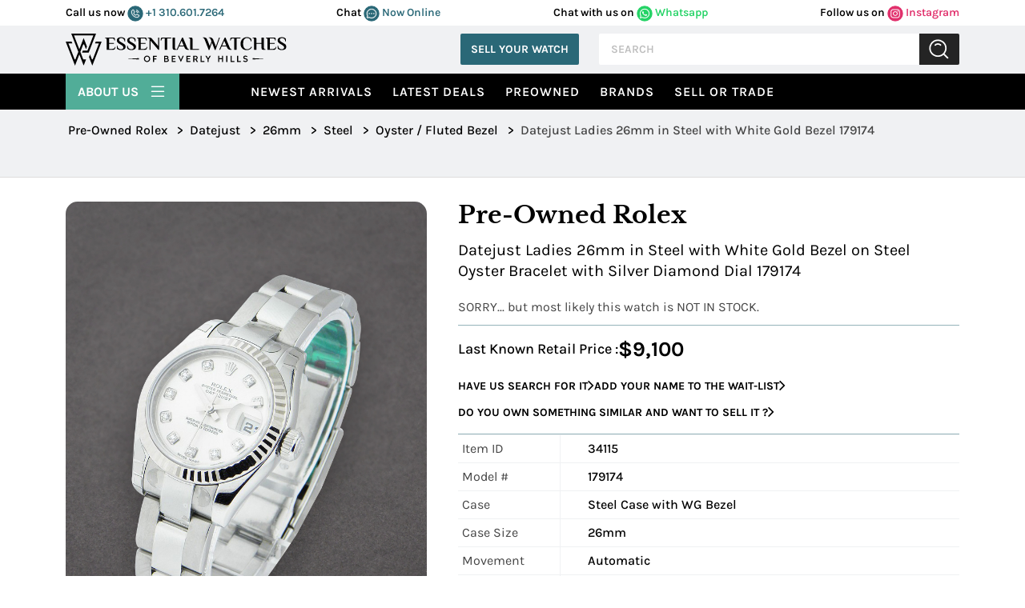

--- FILE ---
content_type: text/html; charset=UTF-8
request_url: https://www.essential-watches.com/watch/Rolex-New-179174-Datejust-Ladies-26mm-in-Steel-with-White-Gold-Bezel-on-Steel-Oyster-Bracelet-with-Silver-Diamond-Dial/34115
body_size: 34832
content:
<!DOCTYPE html>
<html lang="en">
<head>
    

  <!-- Google tag (gtag.js) -->
  <script async src="https://www.googletagmanager.com/gtag/js?id=AW-11336049204"></script>
    <script>
        window.dataLayer = window.dataLayer || [];

        function gtag() {
            dataLayer.push(arguments);
        }
        gtag('js', new Date());

        gtag('config', 'AW-11336049204');
    </script>
    <script>
        gtag('config', 'AW-11336049204/69gbCJWo4ucYELTEuZ0q', {
            'phone_conversion_number': '(877) 929-2824'
        });
    </script>


    <title>179174 Rolex Ladies Datejust 26mm Steel with Oyster / Fluted Bezel | Essential Watches</title>
    
    <meta name="facebook-domain-verification" content="8qb6293snk580h8hon2kps9z1l36wi" />

    <meta http-equiv="Content-Type" content="text/html; charset=utf-8" />
    <meta name="DESCRIPTION" content="179174 Rolex Ladies Datejust 26mm Steel with Oyster / Fluted Bezel watches can be found at Essential-Watches.com. We offer authentic Rolex Ladies Datejust 26mm Steel with Oyster / Fluted Bezel watches at discounted prices. We take in trades, sell new AND used, and are located in Beverly Hills" />
    <meta name="google-site-verification" content="3gJpAHJ_4cShO2Ct9yDtGZK8Warmhkw0wmaaCdMtxRA" />

    <meta name="google-site-verification" content="s0EQb_jT27gdYjJuoa25JXHYn9yhL1_b69YwW4hum-4" />
            <meta name="robots" content="index, follow">
        <meta name="Googlebot" content="index, follow">
        <meta name="Yahoobot" content="index, follow">
        <meta name="MSNbot" content="index, follow">
    
    <meta name="rating" content="General" />
    <meta name="author" content="Essential-Watches.com" />
    <meta name="msvalidate.01" content="69089B3DD1B9C8AF1E64646E948B5495" />
    <meta name="viewport" content="width=device-width, initial-scale=1.0, user-scalable=Yes shrink-to-fit=no">

    <meta name="allow-search" content="yes">
    <meta name="subject" content="Luxury Watches">
    <meta name="rating" content="General">
    <meta name="distribution" content="global">
    <meta name="copyright" content="https://www.essential-watches.com">
    <meta name="publisher" content="essential-watches.com">
    <meta name="document-type" content="Public">
    <meta name="author" content="Essential Watches" />
    <meta name="reply-to" mailto:content="contact@essentialwatches.com" />

    <meta property="og:title" content="179174 Rolex Ladies Datejust 26mm Steel with Oyster / Fluted Bezel | Essential Watches">
    <meta property="og:description" content="179174 Rolex Ladies Datejust 26mm Steel with Oyster / Fluted Bezel watches can be found at Essential-Watches.com. We offer authentic Rolex Ladies Datejust 26mm Steel with Oyster / Fluted Bezel watches at discounted prices. We take in trades, sell new AND used, and are located in Beverly Hills">
    <meta property="og:image" content="https://b0650f7f058d5f70d743-97d5bb3f4194bc3eff7a94253e4a4e28.ssl.cf1.rackcdn.com/34115_MAIN_341.jpg">
    <meta property="og:url" content="https://www.essential-watches.com/watch/Pre-Owned-Rolex-179174-Datejust-Ladies-26mm-in-Steel-with-White-Gold-Bezel-on-Steel-Oyster-Bracelet-with-Silver-Diamond-Dial/34115">
    <meta property="og:type" content="website">
 

    <link rel="canonical" href="https://www.essential-watches.com/watch/Pre-Owned-Rolex-179174-Datejust-Ladies-26mm-in-Steel-with-White-Gold-Bezel-on-Steel-Oyster-Bracelet-with-Silver-Diamond-Dial/34115">

    <link rel="icon" type="image/x-icon" href="/images/favicon.png">

    <link href="https://cdn.jsdelivr.net/npm/bootstrap@5.1.3/dist/css/bootstrap.min.css" rel="stylesheet" integrity="sha384-1BmE4kWBq78iYhFldvKuhfTAU6auU8tT94WrHftjDbrCEXSU1oBoqyl2QvZ6jIW3" crossorigin="anonymous">
    <!-- <link rel="stylesheet" href="https://stackpath.bootstrapcdn.com/font-awesome/4.7.0/css/font-awesome.min.css"> -->
    <link rel="preload" href="https://stackpath.bootstrapcdn.com/font-awesome/4.7.0/css/font-awesome.min.css" as="style" onload="this.onload=null;this.rel='stylesheet'">

    <link rel="stylesheet" href="https://cdnjs.cloudflare.com/ajax/libs/slick-carousel/1.8.1/slick.min.css">
    <link rel="stylesheet" href="https://cdn.jsdelivr.net/npm/bootstrap-icons@1.11.3/font/bootstrap-icons.min.css">
    <link rel="stylesheet" href="/css/main.css?v=0.18.38">

    <style>
        .owl-nav .owl-prev.disabled,
        .owl-nav .owl-next.disabled {
            display: none;
        }

        .rolex_used_row_margin {
            margin: 15px 0 !important
        }
    </style>
    <!-- CSS Link -->

    <script>
        (function(w, d, s, l, i) {
            w[l] = w[l] || [];
            w[l].push({
                'gtm.start': new Date().getTime(),
                event: 'gtm.js'
            });
            var f = d.getElementsByTagName(s)[0],
                j = d.createElement(s),
                dl = l != 'dataLayer' ? '&l=' + l : '';
            j.async = true;
            j.src = 'https://www.googletagmanager.com/gtm.js?id=' + i + dl;
            f.parentNode.insertBefore(j, f);
        })(window, document, 'script', 'dataLayer', 'GTM-KQ3NLMX');
    </script>
    <!-- End Google Tag Manager -->

    <script>
        (function(i, s, o, g, r, a, m) {
            i['GoogleAnalyticsObject'] = r;
            i[r] = i[r] || function() {
                (i[r].q = i[r].q || []).push(arguments)
            }, i[r].l = 1 * new Date();
            a = s.createElement(o),
                m = s.getElementsByTagName(o)[0];
            a.async = 1;
            a.src = g;
            m.parentNode.insertBefore(a, m)
        })(window, document, 'script', 'https://www.google-analytics.com/analytics.js', 'ga');
        ga('create', 'UA-453551-1', 'auto');
        ga('send', 'pageview');
    </script>

    <script async src="https://www.googletagmanager.com/gtag/js?id=G-GLCGQYC40H"></script>
    <script>
        window.dataLayer = window.dataLayer || [];

        function gtag() {
            dataLayer.push(arguments);
        }
        gtag('js', new Date());

        gtag('config', 'G-GLCGQYC40H');
    </script>

  

    
    

    <script type="text/javascript">

        function gaClickEventsearch() {

            gtag('event', 'Search_Page', { 
            'event_category': 'interaction',
            'event_label': 'Search button was clicked',
            'value': 1 
            })
        }


        function gaClickEventBuyNow(title, link) {

            gtag('event', 'buy_now', {
                event_category: 'Engagement',
                event_label: title,
                value: link
            });

        }

        function gaClickEventheader(title, link) {

                if (title == 'Follow us on Instagram') {
                    gtag('event', 'follow_us_on_instagram', {
                        event_category: 'Engagement',
                        event_label: title,
                        value: link
                    });
                }

                if (title == 'Chat with us on Whatsapp') {
                    gtag('event', 'chat_with_us_on_whatsapp', {
                        event_category: 'Engagement',
                        event_label: title,
                        value: link
                    });
                }
                window.open(link);
            }


        function gaClickEvent(title, link) {
            //
            // ga('send', 'event', title, 'click', link, {
            //     hitCallback: function() {
            //         return true;
            //     }
            // });

            gtag('event', 'click', {
            event_category: 'Engagement',
            event_label: title,
            value: link
            });

            if (title != 'Buy Now') {
                gtag_report_conversion(title);
            }
        }
    </script>

    <script type="text/javascript">
        function gawpClickEvent(title, link) {

            if (title == 'callusnow') {
                //alert(title);
                gtag('event', 'conversion', {
                    'send_to': 'AW-11336049204/uobaCNm0z_cYELTEuZ0q'
                });

                window.open('tel:' + link);
            }

            if (title == 'Whatsapp') {
                //alert(title);
                gtag('event', 'conversion', {
                    'send_to': 'AW-11336049204/uobaCNm0z_cYELTEuZ0q'
                });

                window.open(link);
            }


        }
    </script>
    <script>
        function gtag_report_conversion(url) {

            gtag('event', 'conversion', {
                'send_to': 'AW-11336049204/nDdgCJzH5OcYELTEuZ0q'
            });

        }
    </script>


            <script>
            _affirm_config = {

                //public_api_key:  "SD6TZQSVFDTSGK80",
                //script:"https://cdn1-sandbox.affirm.com/js/v2/affirm.js"

                public_api_key: "66G1L5L56J0VN6ZW",
                script: "https://cdn1.affirm.com/js/v2/affirm.js"

                //   locale:          "en_US",
                //   country_code:    "USA"
            };
            (function(m, g, n, d, a, e, h, c) {
                var b = m[n] || {},
                    k = document.createElement(e),
                    p = document.getElementsByTagName(e)[0],
                    l = function(a, b, c) {
                        return function() {
                            a[b]._.push([c, arguments])
                        }
                    };
                b[d] = l(b, d, "set");
                var f = b[d];
                b[a] = {};
                b[a]._ = [];
                f._ = [];
                b._ = [];
                b[a][h] = l(b, a, h);
                b[c] = function() {
                    b._.push([h, arguments])
                };
                a = 0;
                for (c = "set add save post open empty reset on off trigger ready setProduct".split(" "); a < c.length; a++) f[c[a]] = l(b, d, c[a]);
                a = 0;
                for (c = ["get", "token", "url", "items"]; a < c.length; a++) f[c[a]] = function() {};
                k.async = !0;
                k.src = g[e];
                p.parentNode.insertBefore(k, p);
                delete g[e];
                f(g);
                m[n] = b
            })(window, _affirm_config, "affirm", "checkout", "ui", "script", "ready", "jsReady");
        </script>
    

    <!-- Chatra {literal} -->
    <!--<script>
        (function(d, w, c) {
            w.ChatraID = 'hphG4KmHTckiSG8ex';
            var s = d.createElement('script');
            w[c] = w[c] || function() {
                (w[c].q = w[c].q || []).push(arguments);
            };
            s.async = true;
            s.src = 'https://call.chatra.io/chatra.js';
            if (d.head) d.head.appendChild(s);
        })(document, window, 'Chatra');
    </script>-->
    <!-- /Chatra {/literal} -->


    <!--   for chat event -->
    <!--<script>
        window.ChatraSetup = {

            onAnalyticEvent: function(eventName) {

                if (eventName === 'Chat initiated by visitor' || eventName === 'Targeted chat shown' || eventName === 'Targeted chat accepted by visitor') {
                    /* replace EVENT_NAME with the name of the event */
                    var id = '11336049204'; /* Conversion ID from the step 8 */
                    var label = 'BBGeCNnL1pYZELTEuZ0q'; /* Conversion label from the step 8 */
                    var img = new Image(1, 1);
                    img.src = 'https://www.googleadservices.com/pagead/conversion/' + id + '/?label=' + label + '&script=0';
                }
            }
        };
    </script>-->
    <script>
        let chatraLoaded = false;

        function loadChatra() {
            if (chatraLoaded) return;
            chatraLoaded = true;

            window.ChatraSetup = {
                onAnalyticEvent: function(eventName) {
                    if (eventName === 'Chat initiated by visitor' ||
                        eventName === 'Targeted chat shown' ||
                        eventName === 'Targeted chat accepted by visitor') {

                        var id = '11336049204';
                        var label = 'BBGeCNnL1pYZELTEuZ0q';
                        var img = new Image(1, 1);
                        img.src = 'https://www.googleadservices.com/pagead/conversion/' + id + '/?label=' + label + '&script=0';
                    }
                }
            };

            (function(d, w, c) {
                w.ChatraID = 'hphG4KmHTckiSG8ex';
                var s = d.createElement('script');
                w[c] = w[c] || function() {
                    (w[c].q = w[c].q || []).push(arguments);
                };
                s.async = true;
                s.src = 'https://call.chatra.io/chatra.js';
                if (d.head) d.head.appendChild(s);
            })(document, window, 'Chatra');
        }

        // Scroll trigger (100px)
        window.addEventListener('scroll', function() {
            if (window.scrollY > 100) {
                loadChatra();
            }
        });    
    </script>


<!-- Attentive Enhanced Tag -->

<script async type="text/javascript" 
src="https://hundp.essential-watches.com/providers/atLabel/load" 
onError="var fallbackScript = document.createElement('script'); 
fallbackScript.src='https://cdn.attn.tv/essential-watches/dtag.js'; 
document.head.appendChild(fallbackScript);">
</script>

<!-- End Attentive Tag -->
 

</head>
    <link rel="stylesheet" href="https://cdn.jsdelivr.net/npm/@fancyapps/ui@5.0/dist/fancybox/fancybox.css">

    <style>
/* Basic carousel styles */



.f-carousel {
  width:100%;
  margin: 0 auto;
}

@media (min-width:768px) {
    .f-carousel {
  width:30%;
  margin: 0 auto;
}
}

.f-carousel__slide img {
  width: 100%;
  height: auto;
  cursor: pointer;
}

/* Thumbnail carousel */
#thumbnail-carousel {
  display: flex;
  justify-content: center;
  margin-top: 10px;
}

#thumbnail-carousel .f-carousel__slide {
  width: 100px;
  height: 75px;
}

#thumbnail-carousel .f-carousel__slide img {
  object-fit: cover;
  cursor: pointer;
}


    </style>


<body>
    <!-- <div class="gif-loader" id="loader"> <img src="/images/loader.svg" alt="loader"> </div> -->
<div class="gif-loader" id="loader">
<svg width="113" height="100" viewBox="0 0 113 100" fill="none" xmlns="http://www.w3.org/2000/svg" >
<path fill-rule="evenodd" clip-rule="evenodd" d="M54.9418 80.3412H63.9085L56.2633 100L49.4471 82.4721L49.4439 82.4729L42.7302 65.1543L36.8431 80.3404H36.8496L29.2045 99.9992L21.5585 80.3404H21.5618L0 24.7187H6.3244L27.8862 80.3404H30.5171L39.5668 56.9962L17.4725 0H23.7969L42.7294 48.8389L48.6581 33.5453H48.6174L56.2625 13.8865L63.9077 33.5453H63.893L66.6444 40.6449L63.4818 48.8022L57.5678 33.5453H54.9817L45.8904 56.9962L54.9402 80.3404L54.9418 80.3412ZM6.32603 24.7195H18.4464L20.7328 30.6164H8.61249L6.32685 24.7195H6.32603ZM94.0778 24.7195H106.232H112.555L90.9934 80.3412H90.9942L90.8077 80.8216L90.1677 82.4729L90.1661 82.4721L83.3499 100L75.7047 80.3412H75.7096L72.9704 73.2742L76.133 65.116L82.0348 80.3412H84.6706L103.947 30.6164H91.793L94.0795 24.7195H94.0778ZM53.6634 53.2074H68.1003L69.8078 48.803L69.807 48.8006L88.7249 0.000814266H95.0493L72.9696 56.9579L72.1374 59.1035H68.3275H67.4766H51.3769L53.6634 53.2066V53.2074ZM69.8518 65.0012L69.807 65.116L69.7622 65.0012H69.851H69.8518ZM23.7977 0.000814266H88.7249L86.4384 5.89773H26.0834L23.7969 0.000814266H23.7977Z" fill="black"/>
</svg>
</div>

<!-- header-start -->
<header class="main-header">
    <div class="top-header-bg p-11">
        <div class="container">
            <div class="row">
                <div class="top-header d-flex justify-content-between ">
                    <div class="social-media-rgt w-100">
                        <ul class="d-flex justify-content-between">
                            <li class="phone"> <span>Call us now </span>
                                <a href="javascript:void(0);" onclick="window.open('tel:310.601.7264');"> 
                                <svg width="20" height="20" viewBox="0 0 36 36" fill="none" xmlns="http://www.w3.org/2000/svg">
                                <rect x="0.5" y="0.407745" width="35" height="35" rx="17.5" fill="#2A6877"/>
                                <path d="M20.0008 10.0294C20.0396 9.88737 20.1328 9.76627 20.2601 9.69228C20.3875 9.61828 20.5388 9.59732 20.6814 9.63392C22.0219 9.99422 23.2442 10.7005 24.2257 11.682C25.2072 12.6636 25.9135 13.8858 26.2738 15.2263C26.2932 15.297 26.2983 15.3708 26.2889 15.4435C26.2794 15.5161 26.2556 15.5862 26.2188 15.6495C26.1819 15.7129 26.1329 15.7683 26.0744 15.8125C26.016 15.8567 25.9493 15.8888 25.8783 15.907L25.7403 15.9253C25.6181 15.9252 25.4995 15.8844 25.4029 15.8095C25.3064 15.7346 25.2374 15.6298 25.2069 15.5114C24.8949 14.3593 24.2867 13.309 23.4427 12.465C22.5987 11.6211 21.5484 11.0128 20.3963 10.7009C20.2562 10.662 20.1367 10.5703 20.063 10.445C19.9892 10.3198 19.9669 10.1708 20.0008 10.0294ZM19.6329 13.5431C20.2863 13.7219 20.8818 14.0679 21.3608 14.5469C21.8398 15.026 22.1858 15.6215 22.3647 16.2749C22.3952 16.3932 22.4642 16.498 22.5607 16.5729C22.6573 16.6478 22.776 16.6886 22.8982 16.6888L23.0361 16.6704C23.1769 16.6295 23.2965 16.536 23.3702 16.4093C23.4438 16.2825 23.4658 16.1323 23.4316 15.9897C23.2044 15.148 22.7603 14.3805 22.1438 13.764C21.5273 13.1474 20.7598 12.7034 19.918 12.4761C19.7755 12.4419 19.6252 12.4639 19.4985 12.5376C19.3718 12.6112 19.2782 12.7308 19.2374 12.8716C19.201 13.0131 19.2222 13.1632 19.2964 13.2891C19.3705 13.4149 19.4915 13.5063 19.6329 13.5431ZM26.9913 22.5663C26.8371 23.7653 26.2517 24.8672 25.3444 25.6662C24.4371 26.4651 23.27 26.9064 22.0611 26.9077C14.8591 26.9077 9 21.0486 9 13.8466C9.0013 12.6377 9.44264 11.4706 10.2416 10.5633C11.0405 9.65607 12.1424 9.07067 13.3415 8.91648C13.6174 8.88418 13.8963 8.94197 14.1367 9.08122C14.377 9.22046 14.5659 9.4337 14.6752 9.68911L16.524 14.003C16.6078 14.1982 16.6425 14.411 16.6248 14.6227C16.6072 14.8344 16.5378 15.0385 16.4228 15.2171L14.8867 17.5534C14.8715 17.5797 14.8628 17.6093 14.8612 17.6397C14.8596 17.67 14.8652 17.7004 14.8775 17.7282C15.584 19.1768 16.7566 20.3461 18.2072 21.0486C18.2353 21.0613 18.2664 21.0662 18.297 21.063C18.3277 21.0598 18.357 21.0485 18.3819 21.0302L20.6906 19.4942C20.8675 19.3753 21.0714 19.303 21.2836 19.2837C21.4958 19.2644 21.7094 19.2988 21.9048 19.3838L26.2186 21.2326C26.474 21.3418 26.6873 21.5307 26.8265 21.7711C26.9658 22.0114 27.0236 22.2904 26.9913 22.5663ZM25.8967 22.4283C25.8999 22.39 25.8909 22.3516 25.8711 22.3186C25.8513 22.2856 25.8217 22.2596 25.7863 22.2444L21.4725 20.3956C21.444 20.3846 21.4133 20.3805 21.3829 20.3837C21.3525 20.3869 21.3233 20.3973 21.2977 20.414L18.9982 21.95C18.812 22.0723 18.5977 22.145 18.3755 22.1611C18.1533 22.1772 17.9308 22.1362 17.7289 22.042C16.0558 21.2275 14.7026 19.8776 13.8841 18.2064C13.7885 18.007 13.7459 17.7863 13.7604 17.5655C13.7749 17.3448 13.8461 17.1316 13.9669 16.9463L15.4938 14.61C15.512 14.5851 15.5233 14.5558 15.5265 14.5251C15.5298 14.4944 15.5248 14.4634 15.5122 14.4353L13.6634 10.1214C13.6493 10.0891 13.6262 10.0615 13.5968 10.0419C13.5675 10.0223 13.5331 10.0116 13.4978 10.011H13.4794C12.5478 10.1335 11.6923 10.5897 11.0715 11.2951C10.4507 12.0004 10.1069 12.907 10.1038 13.8466C10.1062 17.0172 11.3668 20.0571 13.6087 22.2991C15.8506 24.541 18.8906 25.8015 22.0611 25.804C23.0008 25.8009 23.9073 25.457 24.6127 24.8363C25.318 24.2155 25.7742 23.3599 25.8967 22.4283Z" fill="white" stroke="white" stroke-width="0.6"/>
                                </svg> 
                                +1 310.601.7264 </a>
                            </li>
                            <li class="chat"><span> Chat </span>
                                <a href="javascript:void(0)" onclick="Chatra('openChat', true);"> 
                                <svg width="20" height="20" viewBox="0 0 36 36" fill="none" xmlns="http://www.w3.org/2000/svg">
                                    <rect x="0.5" y="0.407745" width="35" height="35" rx="17.5" fill="#2A6877"/>
                                    <path d="M17.9975 7.40775C16.0795 7.40804 14.1949 7.88711 12.5307 8.79741C10.8666 9.70771 9.48069 11.0176 8.5106 12.5971C7.54051 14.1766 7.01995 15.9708 7.00056 17.8016C6.98117 19.6325 7.46364 21.4363 8.40008 23.0342L7.45112 26.1945C7.37363 26.4418 7.36768 26.7046 7.43391 26.9549C7.50013 27.2052 7.63606 27.4337 7.82729 27.6163C8.01852 27.7988 8.25793 27.9286 8.52014 27.9918C8.78234 28.055 9.05758 28.0494 9.31669 27.9754L12.6273 27.0695C14.0942 27.8535 15.7298 28.3061 17.4085 28.3925C19.0872 28.4789 20.7644 28.1968 22.3111 27.5679C23.8578 26.939 25.2329 25.98 26.3307 24.7647C27.4286 23.5493 28.22 22.1098 28.6442 20.5569C29.0683 19.0039 29.1139 17.3789 28.7775 15.8065C28.4411 14.2341 27.7315 12.7563 26.7034 11.4865C25.6753 10.2167 24.356 9.18882 22.8468 8.48175C21.3376 7.77469 19.6787 7.40728 17.9975 7.40775ZM17.9975 27.1725C16.2548 27.1771 14.5438 26.7287 13.0478 25.8754C12.9448 25.8229 12.8302 25.7947 12.7135 25.793C12.6552 25.7889 12.5965 25.7959 12.541 25.8136L8.96083 26.7916C8.92335 26.8026 8.88344 26.8036 8.84539 26.7946C8.80734 26.7856 8.77258 26.7668 8.74485 26.7404C8.71713 26.7139 8.69749 26.6807 8.68804 26.6444C8.67859 26.6081 8.6797 26.57 8.69124 26.5342L9.71568 23.1166C9.73987 23.036 9.7466 22.9515 9.73548 22.8683C9.72435 22.7851 9.6956 22.705 9.65098 22.6327C8.55889 20.8744 8.10663 18.8207 8.36464 16.7914C8.62265 14.7622 9.57645 12.8714 11.0775 11.4135C12.5785 9.95562 14.5424 9.01256 16.6634 8.73121C18.7844 8.44986 20.9433 8.84602 22.8038 9.85797C24.6643 10.8699 26.122 12.4409 26.9499 14.3261C27.7777 16.2113 27.9292 18.3049 27.3807 20.2809C26.8322 22.2568 25.6145 24.0041 23.9174 25.2506C22.2202 26.4971 20.1388 27.1728 17.9975 27.1725ZM13.8997 17.9077C13.8997 18.1113 13.8365 18.3104 13.718 18.4797C13.5995 18.6489 13.4311 18.7809 13.234 18.8588C13.037 18.9367 12.8202 18.9571 12.611 18.9174C12.4018 18.8777 12.2097 18.7796 12.0588 18.6357C11.908 18.4917 11.8053 18.3083 11.7637 18.1086C11.7221 17.9089 11.7435 17.7019 11.8251 17.5138C11.9067 17.3257 12.0449 17.1649 12.2223 17.0518C12.3996 16.9387 12.6081 16.8783 12.8214 16.8783C13.1074 16.8783 13.3816 16.9868 13.5839 17.1798C13.7861 17.3729 13.8997 17.6347 13.8997 17.9077ZM19.0759 17.9077C19.0759 18.1113 19.0126 18.3104 18.8941 18.4797C18.7756 18.6489 18.6072 18.7809 18.4102 18.8588C18.2131 18.9367 17.9963 18.9571 17.7871 18.9174C17.5779 18.8777 17.3858 18.7796 17.235 18.6357C17.0842 18.4917 16.9815 18.3083 16.9399 18.1086C16.8983 17.9089 16.9196 17.7019 17.0012 17.5138C17.0828 17.3257 17.2211 17.1649 17.3984 17.0518C17.5757 16.9387 17.7842 16.8783 17.9975 16.8783C18.2835 16.8783 18.5578 16.9868 18.76 17.1798C18.9623 17.3729 19.0759 17.6347 19.0759 17.9077ZM24.252 17.9077C24.252 18.1113 24.1888 18.3104 24.0703 18.4797C23.9518 18.6489 23.7834 18.7809 23.5863 18.8588C23.3893 18.9367 23.1724 18.9571 22.9633 18.9174C22.7541 18.8777 22.5619 18.7796 22.4111 18.6357C22.2603 18.4917 22.1576 18.3083 22.116 18.1086C22.0744 17.9089 22.0957 17.7019 22.1774 17.5138C22.259 17.3257 22.3972 17.1649 22.5745 17.0518C22.7519 16.9387 22.9604 16.8783 23.1736 16.8783C23.4596 16.8783 23.7339 16.9868 23.9362 17.1798C24.1384 17.3729 24.252 17.6347 24.252 17.9077Z" fill="white" stroke="white" stroke-width="0.7"/>
                                </svg> Now Online</a>
                            </li>
                            <li class="whatsapp"> <span>Chat with us on</span>
                                <a href="javascript:void(0);" onclick="return gaClickEventheader('Chat with us on Whatsapp','https://wa.me/13109907857');" > <svg width="20" height="20" viewBox="0 0 36 36" fill="none" xmlns="http://www.w3.org/2000/svg">
                                <rect x="0.5" y="0.407745" width="35" height="35" rx="17.5" fill="#25D366"/>
                                <path d="M25.794 10.1088C24.7804 9.09012 23.5732 8.28244 22.2426 7.73286C20.9121 7.18329 19.4849 6.90282 18.0442 6.90781C12.008 6.90781 7.08844 11.8028 7.08844 17.8088C7.08844 19.7338 7.59698 21.6038 8.54774 23.2538L7 28.9077L12.804 27.3898C14.407 28.2587 16.209 28.7207 18.0442 28.7207C24.0804 28.7207 29 23.8258 29 17.8198C29 14.9048 27.8613 12.1658 25.794 10.1088ZM18.0442 26.8728C16.408 26.8728 14.805 26.4328 13.401 25.6078L13.0693 25.4098L9.6201 26.3118L10.5377 22.9678L10.3166 22.6268C9.40756 21.1824 8.92488 19.5129 8.92362 17.8088C8.92362 12.8148 13.0141 8.74481 18.0332 8.74481C20.4653 8.74481 22.7538 9.6908 24.4673 11.4068C25.3158 12.2472 25.9882 13.2467 26.4456 14.3476C26.9029 15.4484 27.1361 16.6286 27.1317 17.8198C27.1538 22.8138 23.0633 26.8728 18.0442 26.8728ZM23.0412 20.0968C22.7648 19.9648 21.4161 19.3048 21.1729 19.2058C20.9186 19.1178 20.7417 19.0738 20.5538 19.3378C20.3658 19.6128 19.8462 20.2288 19.6915 20.4048C19.5367 20.5918 19.3709 20.6138 19.0945 20.4708C18.8181 20.3388 17.9337 20.0418 16.8945 19.1178C16.0764 18.3918 15.5347 17.5008 15.3688 17.2258C15.2141 16.9508 15.3467 16.8078 15.4905 16.6648C15.6121 16.5438 15.7668 16.3458 15.8995 16.1918C16.0322 16.0378 16.0874 15.9168 16.1759 15.7408C16.2643 15.5538 16.2201 15.3998 16.1538 15.2678C16.0874 15.1358 15.5347 13.7938 15.3136 13.2438C15.0925 12.7158 14.8603 12.7818 14.6945 12.7708H14.1638C13.9759 12.7708 13.6884 12.8368 13.4342 13.1118C13.191 13.3868 12.4834 14.0468 12.4834 15.3888C12.4834 16.7308 13.4673 18.0288 13.6 18.2048C13.7327 18.3918 15.5347 21.1418 18.2764 22.3188C18.9286 22.6048 19.4372 22.7698 19.8352 22.8908C20.4874 23.0998 21.0844 23.0668 21.5598 23.0008C22.0905 22.9238 23.1849 22.3408 23.406 21.7028C23.6382 21.0648 23.6382 20.5258 23.5608 20.4048C23.4834 20.2838 23.3176 20.2288 23.0412 20.0968Z" fill="white"/>
                                </svg> Whatsapp </a>
                            </li>
                            <li class="follw"><span>Follow us on</span>
                                <a href="javascript:void(0);" onclick="return gaClickEventheader('Follow us on Instagram','https://instagram.com/essentialwatches');" > <svg width="20" height="20" viewBox="0 0 36 36" fill="none" xmlns="http://www.w3.org/2000/svg">
                                <rect x="0.5" y="0.407745" width="35" height="35" rx="17.5" fill="#E1306C"/>
                                <path d="M18.0023 12.78C15.0228 12.78 12.6194 15.0694 12.6194 17.9077C12.6194 20.7461 15.0228 23.0355 18.0023 23.0355C20.9819 23.0355 23.3853 20.7461 23.3853 17.9077C23.3853 15.0694 20.9819 12.78 18.0023 12.78ZM18.0023 21.2415C16.0769 21.2415 14.5027 19.7464 14.5027 17.9077C14.5027 16.0691 16.0722 14.574 18.0023 14.574C19.9325 14.574 21.502 16.0691 21.502 17.9077C21.502 19.7464 19.9278 21.2415 18.0023 21.2415ZM24.861 12.5702C24.861 13.2352 24.2988 13.7663 23.6055 13.7663C22.9074 13.7663 22.3499 13.2307 22.3499 12.5702C22.3499 11.9098 22.9121 11.3742 23.6055 11.3742C24.2988 11.3742 24.861 11.9098 24.861 12.5702ZM28.4262 13.7841C28.3466 12.182 27.9624 10.7628 26.7303 9.59356C25.5028 8.42431 24.0131 8.05836 22.3312 7.97803C20.5978 7.88432 15.4022 7.88432 13.6688 7.97803C11.9916 8.0539 10.5018 8.41985 9.26972 9.5891C8.03759 10.7584 7.65811 12.1775 7.57379 13.7797C7.4754 15.4309 7.4754 20.3801 7.57379 22.0314C7.65343 23.6335 8.03759 25.0527 9.26972 26.2219C10.5018 27.3912 11.9869 27.7571 13.6688 27.8375C15.4022 27.9312 20.5978 27.9312 22.3312 27.8375C24.0131 27.7616 25.5028 27.3956 26.7303 26.2219C27.9577 25.0527 28.3419 23.6335 28.4262 22.0314C28.5246 20.3801 28.5246 15.4354 28.4262 13.7841ZM26.1868 23.8031C25.8214 24.6778 25.114 25.3517 24.1911 25.7042C22.809 26.2264 19.5296 26.1059 18.0023 26.1059C16.4751 26.1059 13.191 26.2219 11.8136 25.7042C10.8954 25.3561 10.188 24.6823 9.81785 23.8031C9.26972 22.4866 9.39621 19.3626 9.39621 17.9077C9.39621 16.4529 9.2744 13.3245 9.81785 12.0124C10.1833 11.1377 10.8907 10.4638 11.8136 10.1112C13.1956 9.5891 16.4751 9.7096 18.0023 9.7096C19.5296 9.7096 22.8137 9.59356 24.1911 10.1112C25.1093 10.4593 25.8167 11.1332 26.1868 12.0124C26.735 13.3289 26.6085 16.4529 26.6085 17.9077C26.6085 19.3626 26.735 22.491 26.1868 23.8031Z" fill="white"/>
                                </svg> Instagram
                                </a>
                            </li>
                        </ul>
                    </div>
                </div>
            </div>
        </div>
    </div>
    <div class="container">
        <div class="row p-10 align-items-center">
            <div class="col-auto header-left">
                <a class="brand" href="/" aria-label="Essential Watches">
                <svg  height="50" viewBox="0 0 691 100" fill="none" xmlns="http://www.w3.org/2000/svg">
                    <g clip-path="url(#clip0_429_55)">
                    <path fill-rule="evenodd" clip-rule="evenodd" d="M54.9418 80.3412H63.9085L56.2633 100L49.4471 82.4721L49.4439 82.4729L42.7302 65.1543L36.8431 80.3404H36.8496L29.2045 99.9992L21.5585 80.3404H21.5618L0 24.7187H6.3244L27.8862 80.3404H30.5171L39.5668 56.9962L17.4725 0H23.7969L42.7294 48.8389L48.6581 33.5453H48.6174L56.2625 13.8865L63.9077 33.5453H63.893L66.6444 40.6449L63.4818 48.8022L57.5678 33.5453H54.9817L45.8904 56.9962L54.9402 80.3404L54.9418 80.3412ZM6.32603 24.7195H18.4464L20.7328 30.6164H8.61249L6.32685 24.7195H6.32603ZM94.0778 24.7195H106.232H112.555L90.9934 80.3412H90.9942L90.8077 80.8216L90.1677 82.4729L90.1661 82.4721L83.3499 100L75.7047 80.3412H75.7096L72.9704 73.2742L76.133 65.116L82.0349 80.3412H84.6706L103.947 30.6164H91.793L94.0795 24.7195H94.0778ZM53.6634 53.2074H68.1003L69.8078 48.803L69.807 48.8006L88.7249 0.000814266H95.0493L72.9696 56.9579L72.1374 59.1035H68.3275H67.4766H51.3769L53.6634 53.2066V53.2074ZM69.8518 65.0012L69.807 65.116L69.7622 65.0012H69.851H69.8518ZM23.7977 0.000814266H88.7249L86.4384 5.89773H26.0834L23.7969 0.000814266H23.7977Z" fill="black"/>
                    <path d="M128.098 19.8551C128.098 17.8927 127.829 16.44 127.29 15.4971C126.751 14.5542 125.673 14.0827 124.057 14.0827H123.48V12.3516H148.935C152.206 12.3516 153.842 13.8906 153.842 16.9693V21.8752H152.11C152.11 19.4895 151.503 17.7388 150.292 16.6224C149.079 15.5069 147.281 14.9491 144.896 14.9491H135.602V29.3795H150.609V31.977H135.602V47.8503H145.472C147.665 47.8503 149.493 47.3593 150.955 46.3781C152.418 45.3969 153.629 43.6943 154.592 41.2702L156.15 41.8467L154.476 46.4075C153.976 47.7925 153.38 48.812 152.687 49.4658C151.994 50.1205 150.917 50.447 149.455 50.447H128.097V19.8551H128.098ZM584.491 76.8928L623.691 78.8087L584.491 80.7752V76.8919V76.8928ZM247.407 71.7075C249.267 69.8127 251.604 68.8657 254.415 68.8657C257.228 68.8657 259.564 69.8127 261.424 71.7075C263.284 73.6031 264.214 75.9832 264.214 78.847C264.214 81.7295 263.284 84.1088 261.424 85.9865C259.564 87.8642 257.228 88.803 254.415 88.803C251.586 88.803 249.245 87.8642 247.394 85.9865C245.542 84.1088 244.616 81.7295 244.616 78.847C244.616 75.9824 245.546 73.6031 247.407 71.7075ZM254.415 71.8777C252.512 71.8777 250.957 72.5332 249.752 73.8433C248.547 75.1535 247.944 76.8211 247.944 78.8478C247.944 80.8745 248.547 82.5381 249.752 83.8384C250.957 85.1396 252.512 85.791 254.415 85.791C256.302 85.791 257.852 85.1404 259.066 83.8384C260.28 82.5372 260.887 80.8737 260.887 78.8478C260.887 76.8219 260.28 75.1535 259.066 73.8433C257.852 72.5332 256.302 71.8777 254.415 71.8777ZM284.866 69.2053V72.2181H276.377V77.5368H283.503V80.4193H276.377V88.4627H273.102V69.2053H284.866ZM343.681 69.2053V72.2181H334.799V77.2755H342.555V80.1311H334.799V85.4499H343.89V88.4627H331.523V69.2053H343.68H343.681ZM369.389 69.2053L360.271 88.7509H360.166L351.022 69.2053H354.612L360.219 81.8077L365.826 69.2053H369.389ZM389.831 69.2053V72.2181H380.949V77.2755H388.705V80.1311H380.949V85.4499H390.04V88.4627H377.674V69.2053H389.831ZM405.897 69.2053C407.853 69.2053 409.478 69.7468 410.771 70.8297C412.063 71.9127 412.709 73.4061 412.709 75.3098C412.709 76.6371 412.373 77.773 411.701 78.7159C411.028 79.6596 410.124 80.3664 408.989 80.8379L413.626 88.4627H409.802L405.505 81.3883H402.23V88.4627H398.981V69.2053H405.898H405.897ZM405.609 72.0609H402.229V78.5319H405.609C406.779 78.5319 407.701 78.2566 408.373 77.7062C409.046 77.1558 409.382 76.357 409.382 75.309C409.382 74.2781 409.041 73.4794 408.36 72.9118C407.68 72.3443 406.762 72.0601 405.609 72.0601V72.0609ZM425.265 69.2053V85.5541H433.989V88.4627H421.99V69.2053H425.265ZM454.064 69.2313L446.99 80.4446V88.4618H443.716V80.4967L436.641 69.2305H440.441L445.339 77.1957L450.239 69.2305H454.064V69.2313ZM492.124 69.2053V88.4627H488.875V80.105H480.097V88.4627H476.822V69.2053H480.097V77.1175H488.875V69.2053H492.124ZM505.544 69.2053V88.4627H502.27V69.2053H505.544ZM518.938 69.2053V85.5541H527.663V88.4627H515.663V69.2053H518.937H518.938ZM539.249 69.2053V85.5541H547.974V88.4627H535.974V69.2053H539.249ZM561.839 68.8649C564.424 68.8649 566.59 69.5456 568.337 70.9087L566.607 73.6072C565.21 72.4542 563.612 71.8777 561.813 71.8777C560.817 71.8777 560.035 72.0918 559.468 72.5193C558.9 72.9468 558.617 73.5893 558.617 74.4451C558.617 75.1616 558.896 75.7072 559.456 76.0826C560.014 76.4587 561.071 76.8032 562.625 77.1175C564.984 77.6248 566.652 78.3185 567.63 79.2004C568.609 80.0822 569.097 81.2833 569.097 82.8027C569.097 84.6193 568.464 86.0736 567.198 87.1655C565.931 88.2575 564.216 88.803 562.049 88.803C559.114 88.803 556.704 87.9643 554.818 86.2878L556.599 83.5632C557.264 84.2439 558.097 84.7863 559.101 85.1877C560.106 85.5899 561.123 85.7902 562.154 85.7902C563.29 85.7902 564.185 85.5541 564.84 85.0826C565.494 84.6112 565.821 83.9467 565.821 83.0918C565.821 82.3752 565.511 81.8077 564.892 81.3883C564.271 80.9698 563.202 80.6025 561.682 80.2874C559.342 79.781 557.695 79.0782 556.743 78.1785C555.791 77.2795 555.316 76.0874 555.316 74.6022C555.316 72.8906 555.914 71.5056 557.111 70.4487C558.307 69.3926 559.884 68.8641 561.84 68.8641L561.839 68.8649ZM315.066 69.2053C316.988 69.2053 318.477 69.6588 319.533 70.5675C320.59 71.4763 321.118 72.7335 321.118 74.3408C321.118 75.2667 320.913 76.0614 320.503 76.725C320.092 77.3895 319.599 77.8862 319.022 78.2184C321.468 78.9699 322.691 80.5504 322.691 82.9607C322.691 84.6731 322.101 86.0174 320.923 86.9962C319.744 87.9741 318.22 88.4627 316.351 88.4627H307.966V69.2053H315.067H315.066ZM315.747 80.026H311.214V85.4759H315.957C317.023 85.4759 317.86 85.2398 318.472 84.7683C319.083 84.2969 319.389 83.6243 319.389 82.7506C319.389 81.8769 319.079 81.2051 318.459 80.7328C317.838 80.2614 316.935 80.0252 315.747 80.0252V80.026ZM314.646 72.192H311.214V77.2746H314.831C315.756 77.2746 316.485 77.0385 317.018 76.567C317.551 76.0956 317.817 75.4841 317.817 74.7325C317.817 73.9288 317.547 73.3043 317.005 72.8597C316.464 72.4143 315.678 72.1912 314.647 72.1912L314.646 72.192ZM229.183 76.8919L189.982 78.8079L229.183 80.7744V76.8911V76.8919ZM173.007 51.4274C170.852 51.4274 168.773 51.1481 166.773 50.5903C164.771 50.0326 163.136 49.224 161.866 48.1663C160.596 47.1077 159.961 45.8863 159.961 44.5004V37.7477H161.578C162.154 41.6725 163.366 44.5004 165.214 46.2324C167.061 47.9643 169.639 48.8291 172.949 48.8291C175.18 48.8291 176.95 48.3487 178.259 47.3862C179.567 46.4246 180.222 45.0387 180.222 43.2302C180.222 41.6912 179.741 40.3827 178.778 39.3054C177.816 38.2273 176.316 37.054 174.277 35.7837L167.177 31.5121C164.598 30.0114 162.761 28.4529 161.665 26.8374C160.568 25.2211 160.019 23.3352 160.019 21.1807C160.019 18.1402 161.183 15.7357 163.511 13.9655C165.839 12.1953 168.986 11.3101 172.95 11.3101C175.104 11.3101 177.182 11.5894 179.184 12.1472C181.185 12.705 182.82 13.5127 184.09 14.5713C185.36 15.6298 185.995 16.8512 185.995 18.2363V24.9898H184.379C183.725 21.0651 182.513 18.2363 180.743 16.5044C178.973 14.7732 176.587 13.9068 173.586 13.9068C171.508 13.9068 169.863 14.4068 168.65 15.4083C167.438 16.4083 166.832 17.7746 166.832 19.5057C166.832 21.0064 167.303 22.2474 168.246 23.2286C169.189 24.2098 170.719 25.3163 172.835 26.5475L179.935 30.7613C182.629 32.3394 184.563 33.8678 185.736 35.3497C186.909 36.8317 187.496 38.6109 187.496 40.6889C187.496 44.0363 186.236 46.6631 183.716 48.5677C181.195 50.4731 177.626 51.425 173.008 51.425L173.007 51.4274ZM205.389 51.4274C203.234 51.4274 201.156 51.1481 199.155 50.5903C197.154 50.0326 195.519 49.224 194.248 48.1663C192.979 47.1077 192.344 45.8863 192.344 44.5004V37.7477H193.96C194.537 41.6725 195.749 44.5004 197.597 46.2324C199.443 47.9643 202.021 48.8291 205.331 48.8291C207.563 48.8291 209.333 48.3487 210.642 47.3862C211.95 46.4246 212.604 45.0387 212.604 43.2302C212.604 41.6912 212.123 40.3827 211.161 39.3054C210.199 38.2273 208.698 37.054 206.659 35.7837L199.56 31.5121C196.982 30.0114 195.144 28.4529 194.047 26.8374C192.951 25.2211 192.402 23.3352 192.402 21.1807C192.402 18.1402 193.567 15.7357 195.895 13.9655C198.223 12.1953 201.369 11.3101 205.332 11.3101C207.487 11.3101 209.565 11.5894 211.566 12.1472C213.568 12.705 215.203 13.5127 216.473 14.5713C217.742 15.6298 218.378 16.8512 218.378 18.2363V24.9898H216.762C216.108 21.0651 214.896 18.2363 213.125 16.5044C211.355 14.7732 208.969 13.9068 205.968 13.9068C203.89 13.9068 202.244 14.4068 201.033 15.4083C199.82 16.4083 199.215 17.7746 199.215 19.5057C199.215 21.0064 199.686 22.2474 200.629 23.2286C201.572 24.2098 203.102 25.3163 205.218 26.5475L212.318 30.7613C215.012 32.3394 216.945 33.8678 218.119 35.3497C219.292 36.8317 219.879 38.6109 219.879 40.6889C219.879 44.0363 218.619 46.6631 216.098 48.5677C213.577 50.4731 210.008 51.425 205.391 51.425L205.389 51.4274ZM226.689 15.4955C226.15 14.5526 225.072 14.0811 223.456 14.0811H222.88V12.35H248.335C251.605 12.35 253.241 13.8889 253.241 16.9677V21.8736H251.509C251.509 19.4878 250.903 17.7371 249.692 16.6208C248.479 15.5052 246.681 14.9475 244.294 14.9475H235.001V29.3779H250.008V31.9754H235.001V47.8487H244.871C247.065 47.8487 248.892 47.3577 250.355 46.3765C251.817 45.3953 253.029 43.6927 253.992 41.2686L255.55 41.8451L253.876 46.4058C253.376 47.7909 252.779 48.8104 252.086 49.4642C251.394 50.1189 250.316 50.4454 248.854 50.4454H227.496C227.496 45.3595 228.268 18.2583 226.689 15.4947V15.4955ZM265.189 21.8736V50.4454H262.302V19.2761C262.302 17.6598 261.908 16.3895 261.119 15.4662C260.33 14.5428 258.993 14.0803 257.108 14.0803H256.819V12.3492H260.859C263.015 12.3492 264.775 12.6284 266.141 13.1862C267.506 13.744 268.651 14.6193 269.574 15.8122L289.431 38.9007V12.3492H292.317V50.6188H289.662L265.187 21.8736H265.189ZM309.981 14.9475H305.883C303.728 14.9475 302.083 15.4865 300.947 16.5638C299.812 17.6411 299.245 19.4113 299.245 21.8736H297.513V16.9677C297.513 13.8889 299.149 12.35 302.419 12.35H329.548V14.9475H317.485V50.4462H309.981V14.9475ZM339.535 50.4462C338.149 50.4462 337.091 50.2255 336.36 49.7834C335.629 49.3404 335.109 48.5897 334.801 47.532C334.493 46.4742 334.34 44.9442 334.34 42.9428V12.3508H341.843V42.9428C341.843 44.9051 342.113 46.3586 342.652 47.3007C343.191 48.2436 344.267 48.7151 345.884 48.7151H346.462V50.4462H339.535H339.535ZM382.768 50.6775C380.344 50.6775 378.15 50.1677 376.188 49.1475C374.226 48.128 372.628 46.1363 371.397 43.1732L370.07 39.9406H354.716L349.982 50.4454H346.981L364.009 12.3492H366.606L379.536 43.1724C380.999 46.7503 383 48.6752 385.539 48.9447V50.3876C384.847 50.5798 383.923 50.6758 382.768 50.6758V50.6775ZM355.927 37.3439H368.972L362.622 22.2783L355.927 37.3439H355.927ZM389.348 19.8542C389.348 17.8919 389.079 16.4392 388.54 15.4963C388.002 14.5534 386.925 14.0819 385.309 14.0819H384.731V12.3508H391.658C393.043 12.3508 394.102 12.582 394.833 13.0429C395.564 13.5054 396.084 14.2651 396.391 15.3229C396.699 16.3814 396.853 17.8919 396.853 19.8542V47.8495H416.768V50.4462H389.349V19.8542H389.348ZM434.718 19.1043C433.871 16.9872 433.006 15.4873 432.121 14.6014C431.236 13.7163 430.197 13.1968 429.004 13.0429V11.8891L431.429 11.7735C434.007 11.7735 436.258 12.2449 438.181 13.1878C440.106 14.1308 441.664 16.1029 442.857 19.1043L450.649 39.018L455.844 24.2415L453.824 19.1043C452.977 17.0263 452.064 15.5354 451.082 14.6307C450.101 13.7261 448.976 13.1968 447.706 13.0429V11.8891L449.957 11.7735C452.535 11.7735 454.787 12.2547 456.711 13.2163C458.635 14.1788 460.193 16.1412 461.386 19.1043L469.64 40.1148L479.511 12.3508H482.282L468.601 50.9665H466.293L457.404 28.3397L449.496 50.9665H447.188L434.72 19.1043H434.718ZM515.932 50.6783C513.508 50.6783 511.315 50.1685 509.352 49.1483C507.39 48.1288 505.792 46.1371 504.562 43.174L503.234 39.9414H487.879L483.147 50.4462H480.145L497.173 12.35H499.771L512.7 43.1732C514.163 46.7511 516.164 48.676 518.703 48.9455V50.3884C518.01 50.5806 517.088 50.6766 515.933 50.6766L515.932 50.6783ZM489.092 37.3447H502.137L495.787 22.2791L489.092 37.3447ZM527.072 14.9483H522.974C520.819 14.9483 519.174 15.4873 518.039 16.5646C516.903 17.6419 516.335 19.4121 516.335 21.8744H514.603V16.9685C514.603 13.8897 516.239 12.3508 519.51 12.3508H546.639V14.9483H534.576V50.447H527.071V14.9483H527.072ZM565.746 51.6017C561.782 51.6017 558.367 50.7459 555.501 49.0326C552.634 47.3202 550.451 44.9833 548.949 42.0194C547.448 39.0563 546.698 35.708 546.698 31.9762C546.698 28.128 547.525 24.6169 549.18 21.4421C550.834 18.2672 553.114 15.7658 556.019 13.9378C558.925 12.1106 562.167 11.1962 565.745 11.1962C569.132 11.1962 571.959 11.6285 574.23 12.4949C576.501 13.3605 578.232 14.4866 579.425 15.8717C580.118 16.7568 580.54 17.8536 580.695 19.1621C580.849 20.4706 580.925 22.2987 580.925 24.6454H579.193C578.462 21.105 577.115 18.4114 575.153 16.5646C573.191 14.717 570.631 13.7937 567.476 13.7937C563.551 13.7937 560.454 15.1795 558.183 17.9497C555.913 20.7206 554.778 25.3961 554.778 31.9762C554.778 36.8634 555.817 40.9234 557.895 44.1552C559.973 47.3878 563.167 49.0033 567.477 49.0033C570.17 49.0033 572.643 48.2917 574.894 46.8675C577.145 45.4442 578.964 43.4036 580.349 40.7491L582.37 42.3076C580.522 45.5403 578.29 47.8976 575.674 49.3787C573.057 50.8599 569.748 51.6008 565.746 51.6008V51.6017ZM589.239 19.8551C589.239 17.8927 588.969 16.44 588.431 15.4971C587.892 14.5542 586.816 14.0827 585.199 14.0827H584.621V12.3516H591.548C592.933 12.3516 593.992 12.5828 594.723 13.0437C595.454 13.5062 595.974 14.2659 596.282 15.3237C596.589 16.3822 596.743 17.8927 596.743 19.8551V29.3787H612.328V12.3508H619.832V42.9428C619.832 44.9051 620.101 46.3586 620.64 47.3007C621.179 48.2436 622.256 48.7151 623.872 48.7151H624.449V50.4462H617.523C616.137 50.4462 615.079 50.2255 614.348 49.7834C613.616 49.3404 613.097 48.5897 612.789 47.532C612.481 46.4742 612.328 44.9442 612.328 42.9428V31.9762H596.742V50.447H589.238V19.8551H589.239ZM630.798 19.8551C630.798 17.8927 630.529 16.44 629.991 15.4971C629.452 14.5542 628.374 14.0827 626.758 14.0827H626.181V12.3516H651.637C654.907 12.3516 656.544 13.8906 656.544 16.9693V21.8752H654.812C654.812 19.4895 654.207 17.7388 652.994 16.6224C651.782 15.5069 649.983 14.9491 647.597 14.9491H638.304V29.3795H653.312V31.977H638.304V47.8503H648.174C650.368 47.8503 652.195 47.3593 653.657 46.3781C655.12 45.3969 656.332 43.6943 657.294 41.2702L658.852 41.8467L657.179 46.4075C656.678 47.7925 656.082 48.812 655.389 49.4658C654.696 50.1205 653.619 50.447 652.156 50.447H630.799V19.8551H630.798ZM675.706 51.429C673.551 51.429 671.473 51.1497 669.472 50.592C667.47 50.0342 665.835 49.2256 664.566 48.1679C663.296 47.1093 662.661 45.888 662.661 44.5021V37.7494H664.278C664.854 41.6741 666.067 44.5021 667.913 46.234C669.76 47.966 672.339 48.8307 675.648 48.8307C677.88 48.8307 679.649 48.3503 680.958 47.3878C682.266 46.4262 682.92 45.0403 682.92 43.2318C682.92 41.6929 682.44 40.3843 681.477 39.3071C680.516 38.229 679.014 37.0556 676.974 35.7854L669.875 31.5137C667.297 30.013 665.459 28.4545 664.362 26.839C663.266 25.2227 662.717 23.3369 662.717 21.1823C662.717 18.1418 663.881 15.7373 666.209 13.9671C668.537 12.1969 671.683 11.3118 675.647 11.3118C677.803 11.3118 679.88 11.5911 681.881 12.1488C683.882 12.7066 685.517 13.5144 686.787 14.5729C688.057 15.6315 688.693 16.8529 688.693 18.2379V24.9914H687.076C686.422 21.0667 685.21 18.2379 683.441 16.506C681.67 14.7748 679.285 13.9085 676.283 13.9085C674.205 13.9085 672.56 14.4084 671.348 15.41C670.135 16.4099 669.53 17.7762 669.53 19.5074C669.53 21.0081 670.001 22.249 670.944 23.2302C671.887 24.2114 673.416 25.318 675.532 26.5491L682.632 30.763C685.326 32.341 687.259 33.8694 688.433 35.3514C689.606 36.8333 690.193 38.6125 690.193 40.6905C690.193 44.0379 688.934 46.6648 686.413 48.5693C683.893 50.4747 680.324 51.4266 675.705 51.4266L675.706 51.429Z" fill="black"/>
                    </g>
                    <defs>
                    <clipPath id="clip0_429_55">
                    <rect width="690.193" height="100" fill="white"/>
                    </clipPath>
                    </defs>
                    </svg>
                </a>
            </div>

            <div class="col header-right d-flex justify-content-end align-self-center">
                <div class="search-rgt">
                    <div class="search-top d-flex justify-content-between">
                        <div class="button-watch">
                            <a href="/trade-ins" class="button-watch-default ">Sell Your Watch</a>
                        </div>
                        <div class="mob-search-btn d-none">
                            <div class="search-watch">
                                <form id="search-form">
                                    <div class="input-group d-flex">
                                        <button type="button" class="btn btn-primary btn-search">Submit</button>
                                    </div>
                                </form>
                            </div>
                        </div>
                        <div class="search-watch">
                            <form id="search-form-destop" name="search-form-destop" action="/search.php" method="POST" onsubmit="gaClickEventsearch(); return validateSearchFormD()">
                                    <div class="input-group d-flex">
                                        <input type="text" id="search-value" name="search" class="form-control search-value" placeholder="search" oninput="textClear()">
                                        
                                        <button type="submit" class="btn btn-primary btn-search">Submit</button>
                                    </div>
                                    <div>
                                        <span class="error-msg" style="color: red;" id="d_search" ></span>
                                    </div>
                                </form>
                        </div>
                    </div>
                    <div class="mob-search d-none">
                        <div class="search-watch">
                            <div class="close-search-popup"><i class="fa fa-times" aria-hidden="true"></i></div>
                            <form id="search-form-m" action="/search.php" method="POST" onsubmit="gaClickEventsearch(); return validateSearchFormM()">
                                <div class="input-group d-flex">
                                    <input type="text" id="search-value" name="search" class="form-control" placeholder="search" oninput="textClear()">
                                    <span class="error-msg-m" style="color: red;" id="errphone" ></span>
                                    <button type="submit" class="btn btn-primary btn-search">Submit</button>
                                </div>
                                <div>
                                    <span class="error-msg" style="color: red;" id="m_search" ></span>
                                </div>
                            </form>
                        </div>
                    </div>

                </div>
            </div>
        </div>
    </div>

</header>


<!-- menu section -->
<div class="menu-sticky">
    <div class="menu-container">
        <div class="menu">
            <ul>
                <li ><a href="/newest-arrivals" class="front_ajax" >Newest Arrivals</a></li>
                <!-- <li ><a href="/newest-arrivals" class="front_ajax" >Black Friday Deals</a></li> -->
                <!-- <li ><a href="/newest-arrivals" class="front_ajax" >Cyber Monday Deals</a></li> -->
                <li ><a href="/latest-deals" class="front_ajax" >Latest Deals</a></li>  
                <li ><a href="/Pre-Owned" class="front_ajax">preowned</a></li>
                <li ><a href="/Brands">Brands</a> 
                    <ul>
                        <h5>Our Most Popular Brands</h5>
                        <li>
                            <ul><li><a class="front_ajax" data-action="brands" data-name="Rolex-Used" title=Pre-Owned Rolex href=/Rolex-Used>Pre-Owned Rolex</a></li><li><a class="front_ajax" data-action="brands" data-name="Audemars-Piguet" title=Audemars Piguet href=/used-Audemars-Piguet>Audemars Piguet</a></li><li><a class="front_ajax" data-action="brands" data-name="Patek-Philippe" title=Patek Philippe href=/used-Patek-Philippe>Patek Philippe</a></li><li><a class="front_ajax" data-action="brands" data-name="Vacheron-Constantin" title=Vacheron Constantin href=/Vacheron-Constantin>Vacheron Constantin</a></li><li><a class="front_ajax" data-action="brands" data-name="Richard-Mille" title=Richard Mille href=/Richard-Mille>Richard Mille</a></li></ul><ul><li><a class="front_ajax" data-action="brands" data-name="Rolex-New" title=Rolex href=/Rolex-New>Rolex</a></li><li><a class="front_ajax" data-action="brands" data-name="Cartier" title=Cartier href=/used-Cartier-watches>Cartier</a></li><li><a class="front_ajax" data-action="brands" data-name="Hublot" title=Hublot href=/Hublot>Hublot</a></li><li><a class="front_ajax" data-action="brands" data-name="Breitling" title=Breitling href=/Breitling>Breitling</a></li><li><a class="front_ajax" data-action="brands" data-name="Glashutte" title=Glashutte href=/Glashutte>Glashutte</a></li></ul><ul><li><a class="front_ajax" data-action="brands" data-name="A-Lange-and-Sohne" title=A. Lange & Sohne href=/A-Lange-and-Sohne>A. Lange & Sohne</a></li><li><a class="front_ajax" data-action="brands" data-name="Blancpain" title=Blancpain href=/Blancpain>Blancpain</a></li><li><a class="front_ajax" data-action="brands" data-name="Corum" title=Corum href=/Corum>Corum</a></li><li><a class="front_ajax" data-action="brands" data-name="FP-Journe" title=FP Journe href=/FP-Journe>FP Journe</a></li><li><a class="front_ajax" data-action="brands" data-name="Ulysse-Nardin" title=Ulysse Nardin href=/Ulysse-Nardin>Ulysse Nardin</a></li></ul><ul><li><a class="front_ajax" data-action="brands" data-name="Omega" title=Omega href=/Omega>Omega</a></li><li><a class="front_ajax" data-action="brands" data-name="Zenith" title=Zenith href=/Zenith>Zenith</a></li><li><a class="front_ajax" data-action="brands" data-name="Breguet" title=Breguet href=/Breguet>Breguet</a></li><li><a class="front_ajax" data-action="brands" data-name="Jaeger-LeCoultre" title=Jaeger - LeCoultre href=/Jaeger-LeCoultre>Jaeger - LeCoultre</a></li><li><a class="front_ajax" data-action="brands" data-name="Bvlgari" title=Bvlgari href=/Bvlgari>Bvlgari</a></li></ul><ul><li><a class="front_ajax" data-action="brands" data-name="Franck-Muller" title=Franck Muller href=/Franck-Muller>Franck Muller</a></li><li><a class="front_ajax" data-action="brands" data-name="IWC" title=IWC href=/IWC>IWC</a></li><li><a class="front_ajax" data-action="brands" data-name="Panerai" title=Panerai href=/Panerai>Panerai</a></li><li><a class="front_ajax" data-action="brands" data-name="Greubel-Forsey" title=Greubel Forsey href=/Greubel-Forsey>Greubel Forsey</a></li><li><a class="front_ajax" data-action="brands" data-name="Piaget" title=Piaget href=/Piaget>Piaget</a></li></ul><ul><li><a class="front_ajax" data-action="brands" data-name="Chanel" title=Chanel href=/Chanel>Chanel</a></li><li><a class="front_ajax" data-action="brands" data-name="Baume-and-Mercier" title=Baume & Mercier href=/Baume-and-Mercier>Baume & Mercier</a></li></ul>                        </li>
                        <h5> Brands </h5>
                        <li>
                            <ul><li><a class="front_ajax" data-action="brands" data-name="Alpina" title=Alpina href=/Alpina>Alpina</a></li><li><a class="front_ajax" data-action="brands" data-name="Angelus" title=Angelus href=/Angelus>Angelus</a></li><li><a class="front_ajax" data-action="brands" data-name="Arnold-and-Son" title=Arnold and Son href=/Arnold-and-Son>Arnold and Son</a></li><li><a class="front_ajax" data-action="brands" data-name="Bedat" title=Bedat href=/Bedat>Bedat</a></li><li><a class="front_ajax" data-action="brands" data-name="Bell-and-Ross" title=Bell & Ross href=/Bell-and-Ross>Bell & Ross</a></li><li><a class="front_ajax" data-action="brands" data-name="Bovet" title=Bovet href=/Bovet>Bovet</a></li><li><a class="front_ajax" data-action="brands" data-name="Bremont" title=Bremont href=/Bremont>Bremont</a></li><li><a class="front_ajax" data-action="brands" data-name="Carl-F-Bucherer" title=Carl F. Bucherer  href=/Carl-F-Bucherer>Carl F. Bucherer </a></li><li><a class="front_ajax" data-action="brands" data-name="Chopard" title=Chopard href=/Chopard>Chopard</a></li></ul><ul><li><a class="front_ajax" data-action="brands" data-name="Chronoswiss" title=Chronoswiss href=/Chronoswiss>Chronoswiss</a></li><li><a class="front_ajax" data-action="brands" data-name="Concord" title=Concord href=/Concord>Concord</a></li><li><a class="front_ajax" data-action="brands" data-name="Daniel-Roth" title=Daniel Roth href=/Daniel-Roth>Daniel Roth</a></li><li><a class="front_ajax" data-action="brands" data-name="David-Yurman-" title=David Yurman  href=/David-Yurman->David Yurman </a></li><li><a class="front_ajax" data-action="brands" data-name="de-Grisogono" title=de Grisogono href=/de-Grisogono>de Grisogono</a></li><li><a class="front_ajax" data-action="brands" data-name="Debethune" title=Debethune href=/Debethune>Debethune</a></li><li><a class="front_ajax" data-action="brands" data-name="Dewitt" title=Dewitt href=/Dewitt>Dewitt</a></li><li><a class="front_ajax" data-action="brands" data-name="Dubey-and-Schaldenbrand" title=Dubey & Schaldenbrand href=/Dubey-and-Schaldenbrand>Dubey & Schaldenbrand</a></li><li><a class="front_ajax" data-action="brands" data-name="Ebel" title=Ebel href=/Ebel>Ebel</a></li></ul><ul><li><a class="front_ajax" data-action="brands" data-name="Franck-Dubarry" title=Franck Dubarry href=/Franck-Dubarry>Franck Dubarry</a></li><li><a class="front_ajax" data-action="brands" data-name="Frederique-Constant" title=Frederique Constant href=/Frederique-Constant>Frederique Constant</a></li><li><a class="front_ajax" data-action="brands" data-name="Gerald-Genta" title=Gerald Genta href=/Gerald-Genta>Gerald Genta</a></li><li><a class="front_ajax" data-action="brands" data-name="Girard-Perregaux" title=Girard Perregaux href=/Girard-Perregaux>Girard Perregaux</a></li><li><a class="front_ajax" data-action="brands" data-name="Graham" title=Graham href=/Graham>Graham</a></li><li><a class="front_ajax" data-action="brands" data-name="Grand-Seiko" title=Grand Seiko href=/Grand-Seiko>Grand Seiko</a></li><li><a class="front_ajax" data-action="brands" data-name="Gronefeld" title=Gronefeld href=/Gronefeld>Gronefeld</a></li><li><a class="front_ajax" data-action="brands" data-name="H-Moser-and-Cie" title=H. Moser & Cie href=/H-Moser-and-Cie>H. Moser & Cie</a></li><li><a class="front_ajax" data-action="brands" data-name="Harry-Winston" title=Harry Winston href=/Harry-Winston>Harry Winston</a></li></ul><ul><li><a class="front_ajax" data-action="brands" data-name="HD3" title=HD3 href=/HD3>HD3</a></li><li><a class="front_ajax" data-action="brands" data-name="" title=Hermes href=/>Hermes</a></li><li><a class="front_ajax" data-action="brands" data-name="HYT" title=HYT href=/HYT>HYT</a></li><li><a class="front_ajax" data-action="brands" data-name="Jacob" title=Jacob href=/Jacob>Jacob</a></li><li><a class="front_ajax" data-action="brands" data-name="Jaquet-Droz" title=Jaquet Droz href=/Jaquet-Droz>Jaquet Droz</a></li><li><a class="front_ajax" data-action="brands" data-name="Louis-Moinet" title=Louis Moinet href=/Louis-Moinet>Louis Moinet</a></li><li><a class="front_ajax" data-action="brands" data-name="Maurice-Lacroix" title=Maurice Lacroix href=/Maurice-Lacroix>Maurice Lacroix</a></li><li><a class="front_ajax" data-action="brands" data-name="MB-and-F" title=MB & F href=/MB-and-F>MB & F</a></li><li><a class="front_ajax" data-action="brands" data-name="Montblanc" title=Montblanc href=/Montblanc>Montblanc</a></li></ul><ul><li><a class="front_ajax" data-action="brands" data-name="Parmigiani" title=Parmigiani href=/Parmigiani>Parmigiani</a></li><li><a class="front_ajax" data-action="brands" data-name="Perrelet" title=Perrelet href=/Perrelet>Perrelet</a></li><li><a class="front_ajax" data-action="brands" data-name="Porsche-Design" title=Porsche Design href=/Porsche-Design>Porsche Design</a></li><li><a class="front_ajax" data-action="brands" data-name="Ressence" title=Ressence href=/Ressence>Ressence</a></li><li><a class="front_ajax" data-action="brands" data-name="Roger-Dubuis" title=Roger Dubuis href=/Roger-Dubuis>Roger Dubuis</a></li><li><a class="front_ajax" data-action="brands" data-name="Romain-Jerome" title=Romain Jerome href=/Romain-Jerome>Romain Jerome</a></li><li><a class="front_ajax" data-action="brands" data-name="Seiko" title=Seiko href=/Seiko>Seiko</a></li><li><a class="front_ajax" data-action="brands" data-name="Tag-Heuer" title=Tag Heuer href=/Tag-Heuer>Tag Heuer</a></li><li><a class="front_ajax" data-action="brands" data-name="Tiffany-and-Co" title=Tiffany & Co href=/Tiffany-and-Co>Tiffany & Co</a></li></ul><ul><li><a class="front_ajax" data-action="brands" data-name="Treiber-" title=Treiber  href=/Treiber->Treiber </a></li><li><a class="front_ajax" data-action="brands" data-name="Tudor" title=Tudor href=/Tudor>Tudor</a></li><li><a class="front_ajax" data-action="brands" data-name="Urwerk" title=Urwerk href=/Urwerk>Urwerk</a></li><li><a class="front_ajax" data-action="brands" data-name="Van-Cleef" title=Van Cleef href=/Van-Cleef>Van Cleef</a></li></ul>                        </li>
                    </ul>
                </li>
                <li ><a href="/trade-ins">Sell or Trade</a></li>
            </ul>
        </div>
        <div class="nav-aboput-btn">
            <div class="container">
                <div class="row">
                    <div class="show-dektop">
                        <div class="about-btn-rgt">
                            <!-- <a href="javascript:void(0);">About Us <img src="/images/nav-about-iocn.svg" alt="nav-iocn"> </a> -->
                            <a href="javascript:void(0);">About Us <i class="bi bi-list h4" style="margin-left: 8px;"></i> </a>
                            <div class="search-bottom-link">
                                <ul class="sub-nav-link">
                                    <li>
                                        <a href="/affirm"> Buy Now Pay Later </a>
                                    </li>
                                    <li>
                                        <a href="/blog"> Blog </a>
                                    </li>
                                    <li>
                                        <a href="/videos"> Youtube Videos</a>
                                    </li>
                                    <li>
                                        <a href="/reviews">Testimonials </a>
                                    </li>
                                    <li>
                                        <a href="/contact">contact US </a>
                                    </li>
                                    <li>
                                        <a href="/about"> About Us</a>
                                    </li>
                                </ul>
                            </div>
                        </div>
                    </div>
                </div>
            </div>
        </div>
    </div>
</div>    <!-- header-end -->
    <main id="watch-detail-section">
        <span itemprop="description" style="display:none">The Pre-Owned Rolex Datejust Ladies 26mm in Steel with White Gold Bezel on Steel Oyster Bracelet with Silver Diamond Dial-34115 ref no.179174 is featured on our website. 100% authentic Pre-Owned Rolex watches.</span>
        <span itemprop="color" style="display:none">Silver Diamond Dial</span>
                <!-- end watches banner -->

        <!-- start bradcrum section -->
        <section class="breadcrumb w_full" data-aos="fade-up" data-aos-duration="500">
            <div class="container">
                <div class="row">
                    <div class="col-sm-12">
                        <ul itemscope itemtype="http://schema.org/BreadcrumbList" class="no-margin-padding row col-sm-12 hr_list d_inline_m breadcrumbs">
                            <p id="crumbs">
    <li itemprop="itemListElement" itemscope itemtype="https://schema.org/ListItem" class="m_right_8 f_xs_none color_dark"><a itemtype="https://schema.org/Thing" itemprop="item" class="color_dark front_ajax d_inline_m m_right_10" data-action="brands" data-name="Rolex-Used" href="/Rolex-Used"><span itemprop="name">Pre-Owned Rolex</span></a><meta itemprop="position" content="1" /><span class="d_inline_m"> &gt; </span></li>
                        <li itemprop="itemListElement" itemscope itemtype="https://schema.org/ListItem" class="m_right_8 f_xs_none color_dark"><a itemtype="https://schema.org/Thing" itemprop="item" data-action="class_ajax" data-class="Datejust" class="color_dark d_inline_m m_right_10 rolex_used_ajax" href="/Rolex-Used/Datejust"><span itemprop="name">Datejust</span></a><meta itemprop="position" content="2" />            <span class="d_inline_m"> &gt; </span>
            </li>
                            <li itemprop="itemListElement" itemscope itemtype="https://schema.org/ListItem" class="m_right_8 f_xs_none color_dark"><a itemtype="https://schema.org/Thing" itemprop="item" href="/Rolex-Used/Datejust/26mm" data-action="class2_ajax--" data-class="Datejust" data-model="26mm" class="color_dark d_inline_m m_right_10 rolex_used_ajax"><span itemprop="name">26mm</span></a><meta itemprop="position" content="3" />
                                    <span class="d_inline_m"> &gt; </span>
                </li>
                <li itemprop="itemListElement" itemscope itemtype="https://schema.org/ListItem" class="m_right_8 f_xs_none color_dark">
                    <a itemtype="https://schema.org/Thing" itemprop="item" data-action="class3_ajax--" data-class="Datejust" data-model="26mm" data-sub-model="Steel" class="color_dark d_inline_m m_right_10 rolex_used_ajax" href="/Rolex-Used/Datejust/26mm/Steel"><span itemprop="name">Steel</span></a><meta itemprop="position" content="4" />
                                    <span class="d_inline_m"> &gt; </span>
                </li>
                <li itemprop="itemListElement" itemscope itemtype="https://schema.org/ListItem" class="m_right_8 f_xs_none color_dark">
                    <a itemtype="https://schema.org/Thing" itemprop="item" data-action="class4_ajax--" data-class="Datejust" data-model="26mm" data-sub-model="Steel" data-sub-sub-model="Oyster-Fluted-Bezel" class="color_dark d_inline_m m_right_10 rolex_used_ajax" href="/Rolex-Used/Datejust/26mm/Steel/Oyster-Fluted-Bezel"><span itemprop="name">Oyster / Fluted Bezel</span></a><meta itemprop="position" content="5" />
                                    <span class="d_inline_m"> &gt; </span></li>
                                <li itemprop="itemListElement" itemscope itemtype="https://schema.org/ListItem" class="m_right_8 f_xs_none color_dark">
                    <a itemtype="https://schema.org/Thing" itemprop="item" class="active-nav d_inline_m m_right_10 rolex_used_ajax" data-action="watch_ajax" data-itemid="34115" href="/watch/Pre-Owned-Rolex-179174-Datejust-Ladies-26mm-in-Steel-with-White-Gold-Bezel-on-Steel-Oyster-Bracelet-with-Silver-Diamond-Dial/34115"><span itemprop="name">Datejust Ladies 26mm in Steel with White Gold Bezel 179174</span></a><meta itemprop="position" content="6" />
                </li>
                <li class="pull-right">
                    <ul class="pager pull-right m_bottom_0 m_top_0">                        <li><a href="javascript:void(0)" class="previous-watch-ajax"><i class="fa fa-long-arrow-left"></i><span>Previous</span></a></li>
                                            <li><a href="javascript:void(0)" class="next-watch-ajax"><i class="fa fa-long-arrow-right"></i><span>Next</span></a></li>
                                        </ul>
                </li>
            </ul>
        </p>                        </ul>
                    </div>
                </div>
            </div>
        </section>
        <!-- end bradcrum section -->

        <div class="product-detils-bg spacing-120" itemscope itemtype="http://schema.org/Product">
            <div class="container">
                <div class="row">
                    <!-- start image section -->
                    <div class="col-lg-5 col-xxl-4 col-md-12 col-sm-12">
                        
                                                        <div class="product-slider-lft" data-aos="fade-up" data-aos-duration="500">
                                <div class="product-slider-item text-center">
                                    <figure>
                                                                                <a href="https://b0650f7f058d5f70d743-97d5bb3f4194bc3eff7a94253e4a4e28.ssl.cf1.rackcdn.com/34115_MAIN_341.jpg" data-fancybox="gallery">
                                        <img itemprop="image" class="zoom" data-magnify-src="https://b0650f7f058d5f70d743-97d5bb3f4194bc3eff7a94253e4a4e28.ssl.cf1.rackcdn.com/34115_MAIN_341.jpg" id="image0" src="https://b0650f7f058d5f70d743-97d5bb3f4194bc3eff7a94253e4a4e28.ssl.cf1.rackcdn.com/34115_MAIN_341.jpg" title="Pre-Owned Rolex Datejust Ladies 26mm in Steel with White Gold Bezel" alt="Pre-Owned Rolex Datejust Ladies 26mm in Steel with White Gold Bezel" />
                                        </a>    
                                    </figure>
                                </div>
                                                            </div>
                            <div class="product-slider-lft-nav" data-aos="fade-up" data-aos-duration="500">
                                                                    <div class="product-slider-lft-nav-thum text-center">
                                        <figure><img itemprop="image" class="r_corners" data-magnify-src="https://b0650f7f058d5f70d743-97d5bb3f4194bc3eff7a94253e4a4e28.ssl.cf1.rackcdn.com/34115_MAIN_341.jpg" alt="179174" title="Pre-Owned Rolex 179174 Datejust Ladies 26mm in Steel with White Gold Bezel" src="https://b0650f7f058d5f70d743-97d5bb3f4194bc3eff7a94253e4a4e28.ssl.cf1.rackcdn.com/34115_MAIN_341.jpg" /> </figure>
                                    </div>
                                                            </div>
                                            </div>
                    <!-- end  image section -->
                                        <!--start Product description-->
                    <div class="col-lg-7 col-xxl-8 col-md-12 col-sm-12">
                        <div class="product-slider-detils-rgt">
                            <div class="product-info-head" data-aos="fade-up" data-aos-duration="500">

                                <h3 class="pb-15" itemprop="brand" itemscope itemtype="http://schema.org/Brand">
                                    <meta content="Pre-Owned Rolex" itemprop="name">Pre-Owned Rolex                                </h3>
                                <h4 itemprop="name" class="mb-20">Datejust Ladies 26mm in Steel with White Gold Bezel on Steel Oyster Bracelet with Silver Diamond Dial 179174</h4>
                                <meta itemprop="description" content=Datejust Ladies 26mm in Steel with White Gold Bezel on Steel Oyster Bracelet with Silver Diamond Dial 179174>
                            </div>
                            <div class="product-list-data product-list-condition" data-aos="fade-up" data-aos-duration="500">
                                                                            <span class="p-15"> SORRY... but most likely this watch is NOT IN STOCK. </span>
                                                                    
                            </div>
                            <div class="product_nw_details">
                                                                
                                    <div itemprop="offers" itemscope itemtype="https://schema.org/Offer">
                                                                                    <meta itemprop="price" content="9100">
                                            <meta itemprop="priceCurrency" content="USD">
                                                                                <meta itemprop="url" content="/watch/Pre-Owned-Rolex-179174-Datejust-Ladies-26mm-in-Steel-with-White-Gold-Bezel-on-Steel-Oyster-Bracelet-with-Silver-Diamond-Dial/34115">
                                        <meta itemprop="mpn sku" content="179174">
                                        <meta itemprop="itemCondition" itemtype="http://schema.org/OfferItemCondition" content="http://schema.org/NewCondition" />

                                        <link itemprop="availability" href="http://schema.org/OutOfStock">
                                    </div>
                             
                                    <div class="price_info_new">
                                         <div class="price_text_nw price_watch_v2"><span>Last Known Retail Price :</span> $9,100</div>                                    </div>
                                    <div class="ther_link_nw Watch_Condition">
                                        <ul>
                                            <li><a onclick="return gaClickEvent('Have us search for it','34115');" data-id="34115" class="find_watch buy-now-btn cursor" data-bs-toggle="modal" data-bs-target="#have-search-for-it">Have us search for it<span><i class="fa fa-long-arrow-right"></i></span></a></li>
                                            <li><a onclick="return gaClickEvent('Add your name to the wait-list','34115')" data-bs-toggle="modal" data-bs-target="#adds-your-name" data-id="34115" class="buy-now-btn add-your-name-wait-list cursor">Add your name to the wait-list<span><i class="fa fa-long-arrow-right"></i></span> </a></li>
                                            <li><a onclick="return gaClickEvent('Do you own something similar and want to sell it?','34115')" data-id="34115" data-bs-toggle="modal" data-bs-target="#similar-watch" class="buy-now-btn sell_similar_watch cursor">Do you own something similar and want to sell it ?<span><i class="fa fa-long-arrow-right"></i></span> </a></li>
                                        </ul>
                                    </div>
                                
                            </div>
                            <div class="product-list-data" data-aos="fade-up" data-aos-duration="500">
                                <ul>
                                    <li><span class="p-15">Item ID</span> <b>34115</b> </li>
                                    <li><span class="p-15">Model #</span> <b>
                                            <meta itemprop="sku" content="179174"> 179174                                        </b> </li>
                                    <li><span class="p-15">Case</span> <b>Steel Case with WG Bezel</b> </li>
                                    <li><span class="p-15">Case Size</span> <b>26mm</b> </li>
                                    <li><span class="p-15">Movement</span> <b>Automatic</b> </li>
                                    <li><span class="p-15">Dial</span> <b>Silver Diamond Dial</b> </li>
                                    <li><span class="p-15">Bracelet</span> <b>Steel Oyster Bracelet</b> </li>
                                </ul>
                            </div>

                            <!-- start price section -->
                            <div class="product_nw_details">
                                                                    <div itemprop="offers" itemscope itemtype="https://schema.org/Offer">
                                                                                    <meta itemprop="price" content="9100">
                                            <meta itemprop="priceCurrency" content="USD">
                                                                                <meta itemprop="url" content="/watch/Pre-Owned-Rolex-179174-Datejust-Ladies-26mm-in-Steel-with-White-Gold-Bezel-on-Steel-Oyster-Bracelet-with-Silver-Diamond-Dial/34115">
                                        <meta itemprop="mpn sku" content="179174">
                                        <meta itemprop="itemCondition" itemtype="http://schema.org/OfferItemCondition" content="http://schema.org/NewCondition" />

                                        <link itemprop="availability" href="http://schema.org/OutOfStock">
                                    </div>
                                    <!-- <link itemprop="availability" href="http://schema.org/InStock">-->
                                    <!-- <link itemprop="availability" href="http://schema.org/OutOfStock"> -->
                                    <div class="call_toaction_nw">
                                        <div class="product-what-and-pro-btn">
                                            <div class="social-media-rgt">
                                                <ul class="d-flex justify-content-between">
                                                    <li class="phone">
                                                        <a href="javascript:void(0);" onclick="window.open('tel:310.601.7264');"> <span> Please call us now </span> <img src="/images/phone_iocn_nw.svg" alt="facebook"> +1
                                                            310.601.7264 </a>
                                                    </li>

                                                    <li class="phone">
                                                        <a href="https://wa.me/13109907857?text=I would like to have more information regarding: Pre-Owned+Rolex+Datejust+Ladies+26mm+in+Steel+with+White+Gold+Bezel+-+34115" class="whatsapp-button" target="_blank"> <span>Message us now on </span> <img src="/images/whatsapp_iocn_nw.svg" alt="whatsapp-iocn"> WHATSAPP </a>
                                                    </li>
                                                </ul>
                                            </div>
                                        </div>
                                    </div>

                                    <div class="product_what_and_pro_btn_nw">
                                        <div class="product-what-and-pro-btn">
                                            <div class="social-media-rgt">
                                                <ul class="d-flex justify-content-between">
                                                    <li class="product-bitcoin-info">
                                                        <h6>Bitcoin Accepted</h6> <img src="/images/bitcoin-img.png" alt="bitcoin-img">
                                                    </li>
                                                </ul>
                                            </div>
                                            <div class="social-media-rgt affirm-button">
                                                <a href="/affirm" class="affirm-site-modal" data-page-type="banner" style="cursor: pointer;" aria-label="Buy Now Pay Over Time
                                                                Learn More - Affirm Financing (opens in modal)">
                                                    <ul class="d-flex justify-content-between">
                                                        <li class="product-bitcoin-info">
                                                            <span><img src="https://cdn-assets.affirm.com/images/black_logo-white_bg.svg" alt="bitcoin-img">
                                                                <h6>Buy Now Pay Over Time</h6>
                                                            </span>
                                                        </li>
                                                    </ul>
                                                    <div class="affirm-lean-more">Learn More</div>
                                                </a>
                                            </div>
                                        </div>
                                    </div>
                                    <div class="product-trustpilot-button_nw">
                                        <div class="product-trustpilot-button">
                                            <ul>
                                                <li class="product-bitcoin-info product-google-info"> <a href="https://www.google.com/search?q=%0D%0AEssential+Watches+of+Beverly+Hills+google+review&amp;sca_esv=5cd4acd2127af88f&amp;sxsrf=ADLYWIKM4UW1zx7euNlhZ69v4puI2P1yyA%3A1717563060248&amp;ei=tO5fZpfuDtCp4-EPl9OE2A4&amp;ved=0ahUKEwiXmNeA1cOGAxXQ1DgGHZcpAesQ4dUDCA8&amp;uact=5&amp;oq=%0D%0AEssential+Watches+of+Beverly+Hills+google+review&amp;gs_lp=[base64]&amp;sclient=gws-wiz-serp#lrd=0x80c2bc0771bcb31f:0x20a7732c2f3db966,1,,,," target="_blank">
                                                        <h6>Google reviews</h6> <img src="/images/google-reviews.png" alt="google-reviews">
                                                    </a> </li>
                                                <!--<li> <a href="https://www.trustpilot.com/review/www.essential-watches.com" target="_blank">
                                                        <h6>Read Our Reviews</h6> <img src="/images/product-trustpilot_logo.svg" alt="product-trustpilot_logo">
                                                    </a></li>-->

                                            </ul>
                                        </div>
                                    </div>

                                
                            </div>
                            <!-- end price section -->
                        </div>
                    </div>
                    <!-- End Product description -->
                </div>
            </div>
        </div>
        <!-- start product description -->
        <div class="product-description" data-aos="fade-up" data-aos-duration="500">
            <div class="container">
                                    <div class="row">
                        <div class="col-lg-12 col-md-12">
                            <div class="product-trustpilot-info">
                                <h4>Description</h4>
                                                                    <p>This watch is also known as: <span>179174sdo, 179174-SLVDFO, 179174-sdo, 179174SLVDFO, 179174-SLVDO</span> </p>
                                                                <p></p>
                            </div>
                        </div>
                    </div>
                            </div>
        </div>
        <!-- end product description -->

        <!-- start similar model -->
        <div class="newset-arrival-bg related-product-bg spacing-120">
            <div class="latest-arrival-bg text-center">
                <div class="container">
                    <div class="row">
                        <div class="latest-arrival-head">
                            <h3>Similar Models</h3>
                        </div>
                        <div class="latest-arrival-shop" data-aos="fade-up" data-aos-duration="900">
                            <div class="container">
                                <div class="row row-cols-2 row-cols-sm-3 row-cols-md-4 row-cols-xl-5 row-cols-xxl-6">
                                    <div class="col product-box-wapper home-box-wapper"><div class="product-thumb">
                                                            <a class="front_ajax" data-action="watch" data-itemid="103449" href="/watch/Pre-Owned-Rolex-179174-Datejust-36mm-in-Steel-with-Fluted-Bezel-on-Bracelet-with-Blue-Diamond-Dial/103449" title="Pre-Owned Rolex Datejust 36mm in Steel with Fluted Bezel on Bracelet with Blue Diamond Dial"><img src="https://b0650f7f058d5f70d743-97d5bb3f4194bc3eff7a94253e4a4e28.ssl.cf1.rackcdn.com/103449_MAIN_1609_tiny.webp" alt="179174" title="Pre-Owned Rolex 179174 Datejust 36mm in Steel with Fluted Bezel" alt="Related Products" /></a>
                                                        </div><div class="product-content">
                                                                <h4 class="brand-name">
                                                                    <a class="front_ajax" data-action="watch" data-itemid="103449" href="/watch/Pre-Owned-Rolex-179174-Datejust-36mm-in-Steel-with-Fluted-Bezel-on-Bracelet-with-Blue-Diamond-Dial/103449" title="Pre-Owned Rolex Datejust 36mm in Steel with Fluted Bezel on Bracelet with Blue Diamond Dial">Pre-Owned Rolex</a>
                                                                </h4>
                                                                <h3 class="name"><a class="front_ajax" data-action="watch" data-itemid="103449" href="/watch/Pre-Owned-Rolex-179174-Datejust-36mm-in-Steel-with-Fluted-Bezel-on-Bracelet-with-Blue-Diamond-Dial/103449" title="Pre-Owned Rolex Datejust 36mm in Steel with Fluted Bezel on Bracelet with Blue Diamond Dial">Datejust 36mm in Steel with Fluted Bezel on Bracelet with Blue Diamond Dial</a></h3>
                                                                <span class="price"><b> $8,200</b> </span>
                                                            </div></div>

                                </div>
                            </div>
                        </div>
                    </div>
                </div>
            </div>
        </div>
                </div>
        <!-- end similar model -->
        <!-- start slider -->
        <div class="slider-img">
            <div class="container">
                <div class="row">
                    <div class="col-12">
                        <div class="latest-arrival-head title-watch">
                            <h3>Blog</h3>
                        </div>
                    </div>
                </div>
                <div class="row">
                    <div class="slider02" id="slideBlog">
                    </div>
                </div>
            </div>
        </div>
        <!-- end slider -->

        <div class="subscribe-banner">
    <div class="container" >
        <div class="row">
            <div class="col-lg-12">
                <div class="subscribe-info text-center"  data-aos="fade-up" data-aos-duration="900">
                    <div class="subscribe-icon"><img src="/images/subscribe-icon.svg" alt="subscribe"></div>
                    <div class="subscribe-title">Subscribe to see our newest arrivals and latest deals</div>
                    <div class="subscribe-from">
                        <form>
                            <div class="input-group justify-content-center  mb-3">
                                <input type="text" class="form-control" id="HotSpecialsEmail" name="HotSpecialsEmail" placeholder="Enter your email address...">
                                <button type="button" onclick="return emailOptin();" id ="subscribeEmailBtn">Subscribe</button>
                                <span class="error-msg" id="HotSpecials"></span>
                            </div>
                            <div>
                                <div class="subscription-captcha" id="g-captcha"></div>
                                <span id="errordivval"></span>
                            </div>
                        </form>
                    </div>
                </div>
            </div>
        </div>
    </div>
</div>

<script>
$(document).ready(function() {
    setTimeout(() => {
        
       initialize_sub_captcha();
    }, 3000);
});
</script>
        <!-- popup two Ask a Question start -->
<div class="modal fade request-open ask-qustion-tbl" id="ask-question" data-bs-backdrop="static" data-bs-keyboard="false" tabindex="-1" aria-labelledby="staticBackdropLabel" aria-hidden="true">
                <div class="modal-dialog modal-dialog-centered">
                    <div class="modal-content">
                        <div class="modal-header">
                            <h4  id="staticBackdropLabel">Ask a question about this watch</h4>
                            <button type="button" class="btn-close" data-bs-dismiss="modal" aria-label="Close"></button>
                        </div>
                        <div class="modal-body">
                            <div class="popup-request-detils" id="ask_question_wrap">
                            </div>
                        </div>
                    </div>
                </div>
            </div>
         <!-- popup two Ask a Question end -->

         <!-- popup one request a trade start -->
        <div class="modal fade request-open ask-qustion-tbl" id="staticBackdrop" data-bs-backdrop="static" data-bs-keyboard="false" tabindex="-1" aria-labelledby="staticBackdropLabel" aria-hidden="true">
            <div class="modal-dialog modal-dialog-centered">
                <div class="modal-content">
                    <div class="modal-header">
                        <h4  id="staticBackdropLabel">Request a Trade</h4>
                        <button type="button" class="btn-close" data-bs-dismiss="modal" aria-label="Close"></button>
                    </div>
                    <div class="modal-body">
                        <div class="popup-request-detils" id="request_trade_wrap">
                            
                        </div>                        
                    </div>
                </div>
            </div>
        </div>
        <!-- popup one request a trade end -->

        <!-- popup two Request Pictures start -->
        <div class="modal fade request-open ask-qustion-tbl" id="request-pictures" data-bs-backdrop="static" data-bs-keyboard="false" tabindex="-1" aria-labelledby="staticBackdropLabel" aria-hidden="true">
            <div class="modal-dialog modal-dialog-centered">
                <div class="modal-content">
                    <div class="modal-header">
                        <h4  id="staticBackdropLabel">Request Pictures</h4>
                        <button type="button" class="btn-close" data-bs-dismiss="modal" aria-label="Close"></button>
                    </div>
                    <div class="modal-body">
                        <div class="popup-request-detils" id="request_pic_wrap">
                        
                        </div>
                    </div>
                </div>
            </div>
        </div>
        <!-- popup two Request Pictures end -->

        <!-- popup Have us search for it -->
        <div class="modal fade request-open ask-qustion-tbl" id="have-search-for-it" data-bs-backdrop="static" data-bs-keyboard="false" tabindex="-1" aria-labelledby="staticBackdropLabel" aria-hidden="true">
                <div class="modal-dialog modal-dialog-centered">
                    <div class="modal-content">
                        <div class="modal-header">
                            <h4  id="staticBackdropLabel">Have us search for it</h4>
                            <button type="button" class="btn-close" data-bs-dismiss="modal" aria-label="Close"></button>
                        </div>
                        <div class="modal-body">
                            <div class="popup-request-detils" id="find_watch_wrap">
                            </div>
                        </div>
                    </div>
                </div>
            </div>
         <!-- popup Have us search for it -->

         <!-- popup Add your name to the wait-list -->
        <div class="modal fade request-open ask-qustion-tbl" id="adds-your-name" data-bs-backdrop="static" data-bs-keyboard="false" tabindex="-1" aria-labelledby="staticBackdropLabel" aria-hidden="true">
                <div class="modal-dialog modal-dialog-centered">
                    <div class="modal-content">
                        <div class="modal-header">
                            <h4  id="staticBackdropLabel">Add your name to the wait-list</h4>
                            <button type="button" class="btn-close" data-bs-dismiss="modal" aria-label="Close"></button>
                        </div>
                        <div class="modal-body">
                            <div class="popup-request-detils" id="add_your_name_for_wait_list">
                            </div>
                        </div>
                    </div>
                </div>
            </div>
         <!-- popup Add your name to the wait-list-->

         <!-- popup Add your name to the wait-list -->
        <div class="modal fade request-open ask-qustion-tbl" id="similar-watch" data-bs-backdrop="static" data-bs-keyboard="false" tabindex="-1" aria-labelledby="staticBackdropLabel" aria-hidden="true">
                <div class="modal-dialog modal-dialog-centered">
                    <div class="modal-content">
                        <div class="modal-header">
                            <h4  id="staticBackdropLabel">Do you own something similar and want to sell it ?</h4>
                            <button type="button" class="btn-close" data-bs-dismiss="modal" aria-label="Close"></button>
                        </div>
                        <div class="modal-body">
                            <div class="popup-request-detils" id="similar_watch_wrap">
                            </div>
                        </div>
                    </div>
                </div>
            </div>
         <!-- popup Add your name to the wait-list-->
    </main>
    <!-- Main End -->
   
   

    <!-- footer -->
   

<footer class="main-footer">
    <div class="second_footer">
        <div class="container">
            <div class="row">
                <div class="col-lg-4 col-xl-3  col-sm-12 join mtt-0">

                    <div class="fot-lft">
                        <div class="fot-img">
                            <a href="/"><img src="/images/fot-logo.png" alt="logo"></a>
                        </div>

                        <div class="fot-phone-info">
                            <ul>
                                <li class="phone-fot-iocn  mb-10"><a style="padding-left: 5px;" href="tel:310.601.7264"><i class="bi bi-telephone-outbound h6" style="padding-right: 5px;"></i> +1 310.601.7264</a></li>
                                <li class="messges-fot-iocn"> <a style="padding-left: 5px;" href="mailto:contact@essentialwatches.com"><i class="bi bi-envelope h5" style="padding-right: 5px;"></i> contact@essentialwatches.com</a> </li>
                            </ul>
                        </div>

                        <div class="fot-socilmedia-info">
                            <div class="social-media-lft">
                                <ul class="d-flex">
                                    <li class="facebook">
                                        <a href="https://www.facebook.com/essentialwatches.biz" target="_blank"> <i class="bi bi-facebook h2" style="color:#306199;"></i></a>
                                    </li>
                                    <li class="instagram">
                                        <a href="https://instagram.com/essentialwatches" target="_blank"> <i class="bi bi-instagram h2"></i></a>
                                    </li>
                                    <li class="youtube-icon">
                                        <a href="https://www.youtube.com/channel/UCq87X8WyQNQwmBht5xQgwQQ" target="_blank"> <i class="bi bi-youtube h2"></i></a>
                                    </li>
                                    <li class="google">
                                        <a href="https://www.google.com/search?q=%0D%0AEssential+Watches+of+Beverly+Hills+google+review&sca_esv=5cd4acd2127af88f&sxsrf=ADLYWIKM4UW1zx7euNlhZ69v4puI2P1yyA%3A1717563060248&ei=tO5fZpfuDtCp4-EPl9OE2A4&ved=0ahUKEwiXmNeA1cOGAxXQ1DgGHZcpAesQ4dUDCA8&uact=5&oq=%0D%0AEssential+Watches+of+Beverly+Hills+google+review&gs_lp=[base64]&sclient=gws-wiz-serp#lrd=0x80c2bc0771bcb31f:0x20a7732c2f3db966,1,,,," target="_blank"> <i class="bi bi-google h2"></i></a>
                                    </li>
                                    <li class="yelp">
                                        <a href="https://www.yelp.com/biz/essential-watches-beverly-hills" target="_blank"> <i class="bi bi-yelp h2"></i></a>
                                    </li>
                                </ul>
                            </div>
                        </div>

                    </div>

                </div>
                <div class="col-md-4 col-lg-3 col-xl-2 col-sm-6 link">
                    <div class="flink mb-30">Essential Watches</div>
                    <ul>
                        <li><a href="/">Home</a></li>
                        <li><a href="/Brands"> Brands</a></li>
                        <li><a href="http://stores.ebay.com/Essential-Watches" target="_blank"> Ebay Store</a></li>
                        <li><a href="/trade-ins"> Trade Ins</a></li>
                        <li><a href="/about">About Us</a></li>
                        <li><a href="/contact">Contact Us</a></li>
                    </ul>
                </div>
                <div class="col-md-4 col-lg-3 col-xl-2 col-sm-6 link">
                    <div class="flink mb-30">Top Brands</div>
                    <ul>
                        <li><a href="/Rolex-Used">Pre-Owned Rolex</a></li>
                        <li><a href="/Audemars-Piguet">Audemars-Piguet</a></li>
                        <li><a href="/Patek-Philippe">Patek-Philippe</a></li>
                        <li><a href="/Vacheron-Constantin">Vacheron Constantin</a></li>
                        <li><a href="/Richard-Mille">Richard Mille</a></li>
                        <li><a href="/Rolex-New">Rolex</a></li>
                        <li><a href="/Cartier">Cartier</a></li>
                        <li><a href="/Hublot">Hublot</a></li>
                    </ul>
                </div>

                <div class="col-md-4 col-lg-2 col-xl-2 col-sm-6 link">
                    <div class="flink mb-30">Help / Learn</div>
                    <ul>
                        <li><a href="javascript:void(0)" onclick="Chatra('openChat', true);">Chat</a></li>
                        <li><a href="/faq"> FAQ</a></li>
                        <li><a href="/affirm"> Financing</a></li>
                        <li><a href="/blog"> Blog</a></li>
                        <li><a href="/privacy"> Privacy Policy</a></li>
                        <li><a href="/refund-policy"> Refund Policy</a></li>
                        <li><a href="/terms-conditions"> Terms and Conditions</a></li>
                    </ul>
                </div>
                <div class=" col-md-12 col-lg-12 col-xl-3 col-sm-6 contact">
                    <div class="bitcoin-info">
                        <div class="bitcoin-title">Bitcoin Accepted</div>
                        <div class="bitcoin-img"> <img src="/images/bitcoin-img.png" alt="bitcoin-img"> </div>
                    </div>

                    <div class="bitcoin-info">
                        <div class="bitcoin-title">Secured By</div>
                        <div class="bitcoin-img"> <img src="/images/secured-img.png" alt="secured-img"> </div>
                    </div>
                </div>
            </div>
        </div>
    </div>

    </footer>
    <!-- copyright -->
    <div class="copyright text-center p-20">
        <div class="container">
            <div class="row">
                <div class="copyright-info-footer">
                    <div class="copy">Copyright © 2026 <a href="/"> Essential Watches.</a> All rights reserved</div>

                    <div class="copyright-link">
                        <ul>
                            <li><a href="/intl/index-chinese-mandarin.php">Chinese Mandarin</a></li>
                            <li><a href="/intl/index-chinese-traditional.php"> Chinese Traditional</a></li>
                            <li><a href="/intl/index-japanese.php">Japanese</a></li>
                        </ul>
                    </div>
                </div>
            </div>
        </div>
    </div>

    <!-- popup code start -->
    <div class="modal fade subscribe_Modal_Popup" id="Subscribe_Modal_Popup" data-bs-backdrop="static" data-bs-keyboard="false" tabindex="-1" aria-labelledby="Delayed_Modal_Popup" aria-hidden="true">
        <div class="modal-dialog modal-lg  modal-dialog-centered">
            <div class="modal-content">
                <div class="modal-body">
                    <button type="button" class="btn-close" data-bs-dismiss="modal" aria-label="Close"></button>
                    <div class="subscribe-modal-box">
                            <div class="subscribe-img-modal"><img width="570" height="570" src="https://essential-watches.com/images/subscribe-img.jpg" alt="subscribe-img"></div>

                            <div class="subscribe-modal-from">
                                    <div class="form-section subscribe-modal-info">
                                        <form action="" id="subscribe-modal-frm">
                                            <div class="form-field">
                                                <label class="form-label"> Name:</label>
                                                <input type="text" class="form-control" id="ModalHotSpecialsName" name="ModalHotSpecialsName" placeholder="Enter your name..." onblur="validatemModalName();">
                                                <div class="text-danger m-top-10" id="errname"></div>
                                            </div>
                                            <div class="form-field"> 
                                                <label class="form-label"> Email:</label>
                                                <input type="email" class="form-control" id="ModalHotSpecialsEmail" name="ModalHotSpecialsEmail" placeholder="Enter your email address..." onblur="validateModalEmail();">
                                                <div class="text-danger m-top-10" id="erremail"></div>
                                            </div>
                                            <div class="form-field"> 
                                             <div class="text-danger m-top-10" id="HotSpecialsresultModal"></div>
                                            </div>
                                            <div class="form-field"> 
                                                <button type="button" id="basic-addon2"  onclick="return emailOptinModal();" class="btn button-watch-default">
                                                    Submit
                                                </button>
                                                
<!--                                                <span class="spinner-border spinner-border-sm" role="status" aria-hidden="true"></span> Loading...-->
<!--                                                <a class="btn button-watch-default" value="submit"  onclick="return emailOptinModal();" id="basic-addon2">Submit</a>   -->
                                             </div>
                                        </form>
                                    </div>
                            </div>
                    </div>
                </div>
            </div>
        </div>
    </div>
    <!-- popup code end -->


        <!-- popup code start -->
        <!--<div class="modal fade subscribe_Modal_Popup" id="Storeclose_Modal_Popup" data-bs-backdrop="static" data-bs-keyboard="false" tabindex="-1" aria-labelledby="Delayed_Modal_Popup" aria-hidden="true">
        <div class="modal-dialog modal-lg  modal-dialog-centered">
            <div class="modal-content">
                <div class="modal-body" style="padding:0;">
                    <button type="button" class="btn-close" data-bs-dismiss="modal" aria-label="Close"></button>
                    <div class="subscribe-modal-box">
                            <div class="subscribe-img-modal desktop"><img src="https://essential-watches.com/images/Popup_desktop_new.jpg" alt="subscribe-img"></div>

                            <div class="subscribe-img-modal mobile"><img src="https://essential-watches.com/images/Popup_Mobile_new.jpg" alt="subscribe-img"></div>

                            <div class="subscribe-modal-from">
                                    
                            </div>
                    </div>
                </div>
            </div>
        </div>
    </div>-->
    <!-- popup code end -->

    
    <script src="https://code.jquery.com/jquery-3.6.0.min.js" integrity="sha256-/xUj+3OJU5yExlq6GSYGSHk7tPXikynS7ogEvDej/m4=" crossorigin="anonymous"></script>
    <script src="https://cdn.jsdelivr.net/npm/bootstrap@5.1.3/dist/js/bootstrap.bundle.min.js" integrity="sha384-ka7Sk0Gln4gmtz2MlQnikT1wXgYsOg+OMhuP+IlRH9sENBO0LRn5q+8nbTov4+1p" crossorigin="anonymous"></script>
    <script src="https://code.jquery.com/jquery-1.11.0.min.js" integrity="sha256-spTpc4lvj4dOkKjrGokIrHkJgNA0xMS98Pw9N7ir9oI=" crossorigin="anonymous"></script>
    <script src="https://cdnjs.cloudflare.com/ajax/libs/jquery-migrate/1.2.1/jquery-migrate.min.js" integrity="sha512-fDGBclS3HUysEBIKooKWFDEWWORoA20n60OwY7OSYgxGEew9s7NgDaPkj7gqQcVXnASPvZAiFW8DiytstdlGtQ==" crossorigin="anonymous" referrerpolicy="no-referrer"></script>
    <script type="text/javascript">
        document.addEventListener("DOMContentLoaded", function() {
            var createScriptElement = document.createElement('script');
            createScriptElement.src = "https://www.google.com/recaptcha/api.js";
            createScriptElement.defer = true;
            document.body.appendChild(createScriptElement);
        });
        $(document).ready(function() {
            $(document).on("click", "#showHomeYtVideo", function() {
                let ytVideoIframe = `<iframe id="ytplayer" allow="autoplay" loading="lazy" class="ytplayer" type="text/html" width="100%"
                                    src="https://www.youtube.com/embed/B2Zg52GUOMw?autoplay=1&origin=https://www.essential-watches.com&amp;playlist=B2Zg52GUOMw,j18slqciOHM,7AAahn9ljfc,9b3ILbS5aSQ,REOUtRGiYTc,eRKHa-2RACE"
                                    data-src="https://www.youtube.com/embed/B2Zg52GUOMw?autoplay=1&origin=https://www.essential-watches.com&amp;playlist=B2Zg52GUOMw,j18slqciOHM,7AAahn9ljfc,9b3ILbS5aSQ,REOUtRGiYTc,eRKHa-2RACE"
                                    frameborder="0" allowfullscreen=""></iframe>`;
                $("#appendHomeYtVideo").html(ytVideoIframe);
            });
        });
    </script>

    <script type="text/javascript">
        function showLoader(){ jQuery("#loader").show(); }
        function hideLoader(){ jQuery("#loader").hide(); } 
       
        if(window.location.pathname.split("/")[1] == '' || window.location.pathname.split("/")[1] == 'search.php' || window.location.pathname.split("/")[1] == 'blog')
        {
            setTimeout(function(){ hideLoader(); }, 500);
        }

        $(document).on("ready",function(){
            //checkCookie();
                    });

        var class_slug = '';
        var model = '';
        var sub_model = 'Steel';
        var sub_sub_model = 'Oyster / Fluted Bezel';
        var name3 = '';  
    </script>

    <script src="/resources/front_ajax_script_min.js?v=0.9"></script>
    <script src=" https://cdnjs.cloudflare.com/ajax/libs/slick-carousel/1.8.1/slick.min.js"></script>
   
  <script src="https://cdn.jsdelivr.net/npm/@fancyapps/ui@5.0/dist/fancybox/fancybox.umd.js"></script>
 
  <script src="https://cdnjs.cloudflare.com/ajax/libs/magnific-popup.js/1.1.0/jquery.magnific-popup.min.js"></script>
   
    <script src="/script/custom.js?v=0.16"></script>
    
    <script src="https://cdnjs.cloudflare.com/ajax/libs/jquery.lazy/1.7.10/jquery.lazy.min.js"></script>

    <script type="text/javascript">
        if($(window).width() < 767){
            $('.search-toggle_btn').on('click', function(){
                if($('#myNavbar').hasClass('in')){
                    $('.navbar-toggle').trigger( "click" );
                    
                }
                $('.search-form').slideToggle();
                
            });
            $('.navbar-toggle').on('click',function(){
                $('.search-form').slideUp();
            })
        }
        var email_fields_name = ["b_em","email","emailid"];
        var phone_fields_name = ["b_p","phone","phoneid"];
        
        var elements = "#"+email_fields_name.join(", #")+", #"+phone_fields_name.join(", #");
        var value_to_check = "";
        jQuery(document).on("blur",""+elements,function(){
            
            var frmEle = $(this).closest('form');
            var btnEle = frmEle.find('input[type="submit"], button[type="submit"]');
            
            var phone_field_value = ""; var email_field_value = "";
            
            $(frmEle).find(":input").each(function(index, elm){
                if(jQuery.inArray($(this).attr("name"),email_fields_name)!==-1){
                    email_field_value = $(this).val();
                }
                if(jQuery.inArray($(this).attr("name"),phone_fields_name)!==-1){
                    phone_field_value = $(this).val();
                }
            });
            if(value_to_check!=email_field_value+" "+phone_field_value){
                $(btnEle).attr("disabled",true);
                checkBlockedCustomer(btnEle,email_field_value,phone_field_value);
                value_to_check=email_field_value+" "+phone_field_value;
            }
        });
        function checkBlockedCustomer(btnEle, email = "",phone = ""){
            if(email!=="" || phone!=="" ){
                jQuery.ajax({
                    url:"/checkBlockedCustomer.php",
                    type: 'POST',
                    data: {email:email,phone:phone},
                    success: function (result) 
                    {
                        if(result==1){
                            alert("You are not allowed to make any transaction! Please email us at contact@essentialwatches.com for more information!");
                        }else{
                            $(btnEle).attr("disabled",false);
                        }
                    }
                });
            }else{
                $(btnEle).attr("disabled",false);
            }
        }

        function aosAnimationAjaxScript() {
            let scriptEle = document.createElement("script");

            scriptEle.setAttribute("src", 'script/aos.js');
            scriptEle.setAttribute("type", "text/javascript");
            scriptEle.setAttribute("async", true);

            document.body.appendChild(scriptEle);
        }
    </script>

    <script type="text/javascript">      
        function SetBilling(checked){if(checked){document.getElementById('s_em').value=document.getElementById('b_em').value;document.getElementById('s_fn').value=document.getElementById('b_fn').value;document.getElementById('s_ln').value=document.getElementById('b_ln').value;document.getElementById('s_addy').value=document.getElementById('b_addy').value;document.getElementById('s_city').value=document.getElementById('b_city').value;document.getElementById('s_st').value=document.getElementById('b_st').value;document.getElementById('s_zc').value=document.getElementById('b_zc').value;document.getElementById('s_cntry').value=document.getElementById('b_cntry').value;document.getElementById('s_p').value=document.getElementById('b_p').value;document.getElementById('s_fax').value=document.getElementById('b_fax').value}else{document.getElementById('s_em').value='';document.getElementById('s_fn').value='';document.getElementById('s_ln').value='';document.getElementById('s_addy').value='';document.getElementById('s_city').value='';document.getElementById('s_st').value='';document.getElementById('s_zc').value='';document.getElementById('s_cntry').value='';document.getElementById('s_p').value='';document.getElementById('s_fax').value=''}}
        function fnPaymentOption(type){if(type=="1"){document.getElementById('check').style.display='';document.getElementById('paypal').style.display='none';document.getElementById('amazon').style.display='none';document.getElementById('paypal').style.display='none';document.getElementById('wire').style.display='none';document.getElementById('credit').style.display='none';document.getElementById('credit2').style.display='none'}else if(type=="2"){document.getElementById('paypal').style.display='';document.getElementById('amazon').style.display='none';document.getElementById('wire').style.display='none';document.getElementById('check').style.display='none';document.getElementById('credit').style.display='none';document.getElementById('credit2').style.display='none'}else if(type=="3"){document.getElementById('paypal').style.display='none';document.getElementById('amazon').style.display='none';document.getElementById('paypal').style.display='none';document.getElementById('wire').style.display='';document.getElementById('check').style.display='none';document.getElementById('credit').style.display='none';document.getElementById('credit2').style.display='none'}else if(type=="4"){document.getElementById('paypal').style.display='none';document.getElementById('amazon').style.display='';document.getElementById('paypal').style.display='none';document.getElementById('wire').style.display='none';document.getElementById('check').style.display='none';document.getElementById('credit').style.display='none';document.getElementById('credit2').style.display='none'}else if(type=="5"){document.getElementById('paypal').style.display='none';document.getElementById('amazon').style.display='none';document.getElementById('paypal').style.display='none';document.getElementById('wire').style.display='none';document.getElementById('check').style.display='none';document.getElementById('credit').style.display='none';document.getElementById('credit2').style.display='none'}else if(type=="6"){document.getElementById('paypal').style.display='none';document.getElementById('amazon').style.display='none';document.getElementById('paypal').style.display='none';document.getElementById('wire').style.display='none';document.getElementById('check').style.display='none';document.getElementById('credit').style.display='';document.getElementById('credit2').style.display=''}}
        function getBrandList(url){location.href=url}
        function ajaxcallcaptcha(){jQuery.ajax({url:"/checkcaptchasess.php",type:'GET',data:{},success:function(result){document.getElementById('capchamatch').value=result}})}
        function ajaxcallcaptcha2(){jQuery.ajax({url:"/checkcaptchasess.php",type:'GET',data:{},success:function(result){document.getElementById('capchamatch_trade').value=result}})}
        function validatecomment(){document.getElementById('comment').value=trim(document.getElementById('comment').value);if(document.getElementById('comment').value==""){document.getElementById('comment').style.border='2px solid red';document.getElementById('errcomment').innerText=" Please enter comment";return!1}else{document.getElementById('comment').style.border='2px solid #ccc';document.getElementById('errcomment').innerText=""}}
        function validateemail(){document.getElementById('email').value=trim(document.getElementById('email').value);if(document.getElementById('email').value==""){document.getElementById('email').style.border='2px solid red';document.getElementById('erremail').innerText=" Please enter email";return!1}else{document.getElementById('email').style.border='2px solid #ccc';document.getElementById('erremail').innerText=""}}
        function validatename(){document.getElementById('fname').value=trim(document.getElementById('fname').value);if(document.getElementById('fname').value==""){document.getElementById('fname').style.border='2px solid red';document.getElementById('errfname').innerText=" Please enter full name";return!1}else{document.getElementById('fname').style.border='2px solid #ccc';document.getElementById('errfname').innerText=""}}
        function validatephone(){document.getElementById('phone').value=trim(document.getElementById('phone').value);if(document.getElementById('phone').value==""){document.getElementById('phone').style.border='2px solid red';document.getElementById('errphone').innerText=" Please enter phone";return!1}else{document.getElementById('phone').style.border='2px solid #ccc';document.getElementById('errphone').innerText=""}}
        function validatebrand(){return""==document.getElementById("brand").value?(document.getElementById("brand").style.border="2px solid red",document.getElementById("brand").focus(),document.getElementById('errcomment').innerText=" Please enter Brand",!1):void(document.getElementById("brand").style.border="none")}
        function valcaptchamatch(){document.getElementById('captcha_code').value=trim(document.getElementById('captcha_code').value);if(document.getElementById('captcha_code').value!=document.getElementById('capchamatch').value){document.getElementById('errcaptcha_code').innerText=" The Validation code does not match!";document.getElementById("submitq").disabled=!0;return!1}
        else{document.getElementById('errcaptcha_code').innerText="";document.getElementById("submitq").disabled=!1}}
        function formsubmit(){if(validatecomment()==!1||validateemail()==!1||validatename()==!1||validatephone()==!1||valcaptchamatch()==!1){document.getElementById('email').style.border='2px solid red';document.getElementById('fname').style.border='2px solid red';document.getElementById('phone').style.border='2px solid red';document.getElementById('comment').style.border='2px solid red';document.getElementById('captcha_code').style.border='2px solid red';return!1}else{document.getElementById('email').style.border='2px solid #ccc';document.getElementById('fname').style.border='2px solid #ccc';document.getElementById('phone').style.border='2px solid #ccc';document.getElementById('comment').style.border='2px solid #ccc'}}
        function trim(value){return value.replace(/^\s+|\s+$/g,"")}
        function validatetrade_model(){document.getElementById('modelid').value=trim(document.getElementById('modelid').value);if(document.getElementById('modelid').value==""){document.getElementById('modelid').style.border='2px solid red';document.getElementById('errmodelid').innerText=" Please enter model number";return!1}else{document.getElementById('modelid').style.border='2px solid #ccc';document.getElementById('errmodelid').innerText=""}}
        function validatetrade_age(){document.getElementById('ageid').value=trim(document.getElementById('ageid').value);if(document.getElementById('ageid').value==""){document.getElementById('ageid').style.border='2px solid red';document.getElementById('errage').innerText=" Please enter age";return!1}else{document.getElementById('ageid').style.border='2px solid #ccc';document.getElementById('errage').innerText=""}}
        function validatetrade_boxpapers(){document.getElementById('boxpapersid').value=trim(document.getElementById('boxpapersid').value);if(document.getElementById('boxpapersid').value==""){document.getElementById('boxpapersid').style.border='2px solid red';document.getElementById('errboxpapers').innerText=" Please enter boxpapers";return!1}else{document.getElementById('boxpapersid').style.border='2px solid #ccc';document.getElementById('errboxpapers').innerText=""}}
        function validatetrade_metal(){document.getElementById('metalid').value=trim(document.getElementById('metalid').value);if(document.getElementById('metalid').value==""){document.getElementById('metalid').style.border='2px solid red';document.getElementById('errmetal').innerText=" Please enter type of metal";return!1}else{document.getElementById('metalid').style.border='2px solid #ccc';document.getElementById('errmetal').innerText=""}}
        function validatetrade_dial(){document.getElementById('dialid').value=trim(document.getElementById('dialid').value);if(document.getElementById('dialid').value==""){document.getElementById('dialid').style.border='2px solid red';document.getElementById('errdial').innerText=" Please enter dial color";return!1}else{document.getElementById('dialid').style.border='2px solid #ccc';document.getElementById('errdial').innerText=""}}
        function validatetrade_questions(){document.getElementById('questionsid').value=trim(document.getElementById('questionsid').value);if(document.getElementById('questionsid').value==""){document.getElementById('questionsid').style.border='2px solid red';document.getElementById('errquestions').innerText=" Please enter questions";return!1}else{document.getElementById('questionsid').style.border='2px solid #ccc';document.getElementById('errquestions').innerText=""}}
        function validatetrade_fullname(){document.getElementById('fullnameid').value=trim(document.getElementById('fullnameid').value);if(document.getElementById('fullnameid').value==""){document.getElementById('fullnameid').style.border='2px solid red';document.getElementById('errfullname').innerText=" Please enter fullname";return!1}else{document.getElementById('fullnameid').style.border='2px solid #ccc';document.getElementById('errfullname').innerText=""}}
        function validatetrade_email(){document.getElementById('emailid').value=trim(document.getElementById('emailid').value);if(document.getElementById('emailid').value==""){document.getElementById('emailid').style.border='2px solid red';document.getElementById('erremail').innerText=" Please enter email";return!1}else{document.getElementById('emailid').style.border='2px solid #ccc';document.getElementById('erremail').innerText=""}}
        function validatetrade_phone(){document.getElementById('phoneid').value=trim(document.getElementById('phoneid').value);if(document.getElementById('phoneid').value==""){document.getElementById('phoneid').style.border='2px solid red';document.getElementById('errphone').innerText=" Please enter phone";return!1}else{document.getElementById('phoneid').style.border='2px solid #ccc';document.getElementById('errphone').innerText=""}}
        function formsubmit_tradein(){if(validatetrade_model()==!1||validatetrade_age()==!1||validatetrade_boxpapers()==!1||validatetrade_metal()==!1||validatetrade_dial()==!1||validatetrade_questions()==!1||validatetrade_fullname()==!1||validatetrade_email()==!1||validatetrade_phone()==!1){return!1}else{}}
        function validate_p_email(){document.getElementById('b_em').value=trim(document.getElementById('b_em').value);if(document.getElementById('b_em').value==""){document.getElementById('b_em').style.border='2px solid red';document.getElementById('err_p_emailid').innerText=" Please enter email";return!1}else{document.getElementById('b_em').style.border='2px solid #ccc';document.getElementById('err_p_emailid').innerText=""}}
        function validate_p_b_fn(){document.getElementById('b_fn').value=trim(document.getElementById('b_fn').value);if(document.getElementById('b_fn').value==""){document.getElementById('b_fn').style.border='2px solid red';document.getElementById('err_p_b_fn').innerText=" Please enter firstname";return!1}else{document.getElementById('b_fn').style.border='2px solid #ccc';document.getElementById('err_p_b_fn').innerText=""}}
        function validate_p_b_ln(){document.getElementById('b_ln').value=trim(document.getElementById('b_ln').value);if(document.getElementById('b_ln').value==""){document.getElementById('b_ln').style.border='2px solid red';document.getElementById('err_p_b_ln').innerText=" Please enter lastname";return!1}else{document.getElementById('b_ln').style.border='2px solid #ccc';document.getElementById('err_p_b_ln').innerText=""}}
        function validate_p_b_addy(){document.getElementById('b_addy').value=trim(document.getElementById('b_addy').value);if(document.getElementById('b_addy').value==""){document.getElementById('b_addy').style.border='2px solid red';document.getElementById('err_p_b_addy').innerText=" Please enter address";return!1}else{document.getElementById('b_addy').style.border='2px solid #ccc';document.getElementById('err_p_b_addy').innerText=""}}
        function validate_p_b_city(){document.getElementById('b_city').value=trim(document.getElementById('b_city').value);if(document.getElementById('b_city').value==""){document.getElementById('b_city').style.border='2px solid red';document.getElementById('err_p_b_city').innerText=" Please enter city";return!1}else{document.getElementById('b_city').style.border='2px solid #ccc';document.getElementById('err_p_b_city').innerText=""}}
        function validate_p_b_st(){document.getElementById('b_st').value=trim(document.getElementById('b_st').value);if(document.getElementById('b_st').value==""){document.getElementById('b_st').style.border='2px solid red';document.getElementById('err_p_b_st').innerText=" Please select state";return!1}else{document.getElementById('b_st').style.border='2px solid #ccc';document.getElementById('err_p_b_st').innerText=""}}
        function validate_p_b_zc(){document.getElementById('b_zc').value=trim(document.getElementById('b_zc').value);if(document.getElementById('b_zc').value==""){document.getElementById('b_zc').style.border='2px solid red';document.getElementById('err_p_b_zc').innerText=" Please enter zip code";return!1}else{document.getElementById('b_zc').style.border='2px solid #ccc';document.getElementById('err_p_b_zc').innerText=""}}
        function validate_p_b_cntry(){document.getElementById('b_cntry').value=trim(document.getElementById('b_cntry').value);if(document.getElementById('b_cntry').value==""){document.getElementById('b_cntry').style.border='2px solid red';document.getElementById('err_p_b_cntry').innerText=" Please select country";return!1}else{document.getElementById('b_cntry').style.border='2px solid #ccc';document.getElementById('err_p_b_cntry').innerText=""}}
        function validate_p_b_p(){document.getElementById('b_p').value=trim(document.getElementById('b_p').value);if(document.getElementById('b_p').value==""){document.getElementById('b_p').style.border='2px solid red';document.getElementById('err_p_b_p').innerText=" Please enter phone";return!1}else{document.getElementById('b_p').style.border='2px solid #ccc';document.getElementById('err_p_b_p').innerText=""}}
        function readonlyifsame(){if(document.getElementById("ship_yes").checked==!0){document.getElementById("s_fn").readOnly=!0;document.getElementById("s_ln").readOnly=!0;document.getElementById("s_addy").readOnly=!0;document.getElementById("s_city").readOnly=!0;document.getElementById("s_st").readOnly=!0;document.getElementById("s_zc").readOnly=!0;document.getElementById("s_cntry").readOnly=!0;document.getElementById("s_p").readOnly=!0}else{document.getElementById("s_fn").readOnly=!1;document.getElementById("s_ln").readOnly=!1;document.getElementById("s_addy").readOnly=!1;document.getElementById("s_city").readOnly=!1;document.getElementById("s_st").readOnly=!1;document.getElementById("s_zc").readOnly=!1;document.getElementById("s_cntry").readOnly=!1;document.getElementById("s_p").readOnly=!1}}
        function validate_p_s_fn(){document.getElementById('s_fn').value=trim(document.getElementById('s_fn').value);if(document.getElementById('s_fn').value==""){document.getElementById('s_fn').style.border='2px solid red';document.getElementById('err_p_s_fn').innerText=" Please enter firstname";return!1}else{document.getElementById('s_fn').style.border='2px solid #ccc';document.getElementById('err_p_s_fn').innerText=""}}
        function validate_p_s_ln(){document.getElementById('s_ln').value=trim(document.getElementById('s_ln').value);if(document.getElementById('s_ln').value==""){document.getElementById('s_ln').style.border='2px solid red';document.getElementById('err_p_s_ln').innerText=" Please enter lastname";return!1}else{document.getElementById('s_ln').style.border='2px solid #ccc';document.getElementById('err_p_s_ln').innerText=""}}
        function validate_p_s_addy(){document.getElementById('s_addy').value=trim(document.getElementById('s_addy').value);if(document.getElementById('s_addy').value==""){document.getElementById('s_addy').style.border='2px solid red';document.getElementById('err_p_s_addy').innerText=" Please enter address";return!1}else{document.getElementById('s_addy').style.border='2px solid #ccc';document.getElementById('err_p_s_addy').innerText=""}}
        function validate_p_s_city(){document.getElementById('s_city').value=trim(document.getElementById('s_city').value);if(document.getElementById('s_city').value==""){document.getElementById('s_city').style.border='2px solid red';document.getElementById('err_p_s_city').innerText=" Please enter city";return!1}else{document.getElementById('s_city').style.border='2px solid #ccc';document.getElementById('err_p_s_city').innerText=""}}
        function validate_p_s_st(){document.getElementById('s_st').value=trim(document.getElementById('s_st').value);if(document.getElementById('s_st').value==""){document.getElementById('s_st').style.border='2px solid red';document.getElementById('err_p_s_st').innerText=" Please enter state";return!1}else{document.getElementById('s_st').style.border='2px solid #ccc';document.getElementById('err_p_s_st').innerText=""}}
        function validate_p_s_zc(){document.getElementById('s_zc').value=trim(document.getElementById('s_zc').value);if(document.getElementById('s_zc').value==""){document.getElementById('s_zc').style.border='2px solid red';document.getElementById('err_p_s_zc').innerText=" Please enter zipcode";return!1}else{document.getElementById('s_zc').style.border='2px solid #ccc';document.getElementById('err_p_s_zc').innerText=""}}
        function validate_p_s_cntry(){document.getElementById('s_cntry').value=trim(document.getElementById('s_cntry').value);if(document.getElementById('s_cntry').value==""){document.getElementById('s_cntry').style.border='2px solid red';document.getElementById('err_p_s_cntry').innerText=" Please enter country";return!1}else{document.getElementById('s_cntry').style.border='2px solid #ccc';document.getElementById('err_p_s_cntry').innerText=""}}
        function validate_p_s_p(){document.getElementById('s_p').value=trim(document.getElementById('s_p').value);if(document.getElementById('s_p').value==""){document.getElementById('s_p').style.border='2px solid red';document.getElementById('err_p_s_p').innerText=" Please enter phone";return!1}else{document.getElementById('s_p').style.border='2px solid #ccc';document.getElementById('err_p_s_p').innerText=""}}
        function isNumber(evt){evt=(evt)?evt:window.event;var charCode=(evt.which)?evt.which:evt.keyCode;if(charCode>31&&(charCode<48||charCode>57)){return!1}
        return!0}

        jQuery(".lazy").Lazy();

        function lazy_load(){
            jQuery(".seen_youtube_img").Lazy();
            jQuery(".uimage").Lazy();
            jQuery(".buimage").Lazy();
            jQuery(".featurevideoimg").Lazy();
            jQuery(".partner_img").Lazy();
            jQuery(".wimage").Lazy();
        }

        window.onload = function(){
            lazy_load();
        }
        var is_mobile=0;
                if(is_mobile==0){
            $(window).on('load',function(){
                                hideLoader();
                                
            });
        }else{
            $(document).on('ready',function(){
             setTimeout(function(){ hideLoader(); }, 1000);
            });
        }
        var widgetIdSubscription;
        /*function initialize_sub_captcha() {
            grecaptcha.ready((e)=>{
                widgetIdSubscription = grecaptcha.render(document.getElementById('g-captcha'), {
                    'sitekey' : '6LeaFQwUAAAAAOJwczILvyB4d43daoiC-RaOYJaN',
                    'theme' : 'light'
                })
            });
        }*/
        function initialize_sub_captcha() {
            grecaptcha.ready(() => {
                const captchaElement = document.getElementById('g-captcha');
        
                if (captchaElement) {
                    // Only render if not already rendered
                    if (typeof widgetIdSubscription === 'undefined') {
                        widgetIdSubscription = grecaptcha.render(captchaElement, {
                            'sitekey': '6LeaFQwUAAAAAOJwczILvyB4d43daoiC-RaOYJaN',
                            'theme': 'light'
                        });
                    }
                } 
            });
        }

        function emailOptin(){
            $("#HotSpecials").hide();
            $("#HotSpecials").removeClass("text-success");
            var email = jQuery("#HotSpecialsEmail").val();
            if(email == ""){
                $("#HotSpecials").show();
                jQuery("#HotSpecials").html("Please enter your email address");
            }else{
                var response = grecaptcha.getResponse(widgetIdSubscription);
                if(response == ''){
                    jQuery("#HotSpecials").html('');
                    $("#HotSpecials").show();
                    jQuery("#HotSpecials").html("Please Verify Captcha");
                    return false;
                }
               
                var filter = /^[\w\-\.\+]+\@[a-zA-Z0-9\.\-]+\.[a-zA-z0-9]{2,4}$/;
                if (filter.test(email)){
                    $('#subscribeEmailBtn').prop('disabled', true);
                    $('#subscribeEmailBtn').text('Please wait...');
                    $.ajax({
                        url:"/email_optin.php",
                        type: 'POST',
                        data: { email:email, 'g-recaptcha-response': response} ,
                        success: function (result){
                            $("#HotSpecialsEmail").val("");
                            $('#subscribeEmailBtn').text('Subscribe');
                            $("#subscribeEmailBtn").prop('disabled', false); 
                            var resultParse = JSON.parse(result);
                            var msg = resultParse.msg;
                            var httpCode = resultParse.httpCode;

                            if(msg == 'E-mail Successfully subscribed')
                            {
                                $("#HotSpecials").addClass("text-success");
                            }
                            
                            $("#HotSpecials").show();
                            $("#HotSpecials").html(msg);
                        },
                    });
                }
                else{
                    $("#HotSpecials").show();
                    $("#HotSpecials").html("Please enter valid email");
                }
            } 
        }
    </script>

    <style type="text/css">iframe.goog-te-banner-frame{ display: none !important;}</style>
<!-- JS File -->

<script type="text/javascript" src="/resources/modernizr-custom-webp.js?v=0.5"></script>
<script src="https://code.jquery.com/jquery-2.2.2.min.js" integrity="sha256-36cp2Co+/62rEAAYHLmRCPIych47CvdM+uTBJwSzWjI=" crossorigin="anonymous"></script>	
<script src="https://cdnjs.cloudflare.com/ajax/libs/jquery.lazy/1.7.10/jquery.lazy.min.js"></script>
<!-- <script src="https://www.google.com/recaptcha/api.js" async defer> </script> -->

<script>
    function askquestion(watch_id){
        $('#ask-question').modal('show');
        jQuery("#ask_question_wrap").html("Generating... Please wait ...");
        jQuery.post("/ask_question_ajax.php",{watch_id:watch_id},function(result){
            jQuery("#ask_question_wrap").html(result);
            createRecaptcha();
        });
    }

    function havefindthiswatch(watch_id){
        $('#have-search-for-it').modal('show');
        jQuery("#find_watch_wrap").html("Generating... Please wait ...");
        jQuery.post("/waitlist_ajax.php",{watch_id:watch_id},function(result){
            jQuery("#find_watch_wrap").html(result);
            createRecaptcha();
        });
    }
    jQuery(document).on("click",".inquire_now",function(){
        var watch_id = jQuery(this).data('id');
        var price_range = jQuery(this).data('price-range');
        jQuery("#ask_question_wrap").html("Generating... Please wait ...");
        jQuery.post("/ask_question_ajax.php",{watch_id:watch_id,page:'inquire_now',price_range:price_range},function(result){
            jQuery("#ask_question_wrap").html(result);
            createRecaptcha();
        });
    });

    jQuery(document).on("click", "#profile-tab", function() {
        jQuery.post("/get_latest_deals_ajax.php", {
            page: 'latest_deals',
        }, function(result) {
            jQuery(".latest-hottest-arrival").html(result);
        });
    });
    
    jQuery(document).on("click",".next-watch",function(){
        $("#progress_bar").show();
        jQuery.post("/nextwatch/",function(response){
            jQuery("#watch-detail-section").html(response);
            $("#progress_bar").hide();
        });
    });

    jQuery(document).on("click",".previous-watch",function(){
        $("#progress_bar").show();
        jQuery.post("/previouswatch/",function(response){
            jQuery("#watch-detail-section").html(response);
            $("#progress_bar").hide();
        });
    });
        
</script>

<script type="text/javascript" src="/resources/tp.widget.bootstrap.min.js?v=0.5" defer></script>
<script src="https://cdnjs.cloudflare.com/ajax/libs/xregexp/3.2.0/xregexp-all.min.js"></script> 

<script src="//cdnjs.cloudflare.com/ajax/libs/velocity/0.2.1/jquery.velocity.min.js"></script>
      <script id="rendered-js">
  


;(function ($, window, document, undefined) {
  
  if($('ul.mtree').length) { 
  
    
  var collapsed = true; // Start with collapsed menu (only level 1 items visible)
  var close_same_level = false; // Close elements on same level when opening new node.
  var duration = 400; // Animation duration should be tweaked according to easing.
  var listAnim = true; // Animate separate list items on open/close element (velocity.js only).
  var easing = 'easeOutQuart'; // Velocity.js only, defaults to 'swing' with jquery animation.
    
  
  $('.mtree ul').css({'overflow':'hidden', 'height': (collapsed) ? 0 : 'auto', 'display': (collapsed) ? 'none' : 'block' });
  
  var node = $('.mtree li:has(ul)');  
  node.each(function(index, val) {
    $(this).children(':first-child').css('cursor', 'pointer')
    $(this).addClass('mtree-node mtree-' + ((collapsed) ? 'closed' : 'open'));
    $(this).children('ul').addClass('mtree-level-' + ($(this).parentsUntil($('ul.mtree'), 'ul').length + 1));
  });
  
  $('.mtree li > *:first-child').on('click.mtree-active', function(e){
    if($(this).parent().hasClass('mtree-closed')) {
      $('.mtree-active').not($(this).parent()).removeClass('mtree-active');
      $(this).parent().addClass('mtree-active');
    } else if($(this).parent().hasClass('mtree-open')){
      $(this).parent().removeClass('mtree-active'); 
    } else {
      $('.mtree-active').not($(this).parent()).removeClass('mtree-active');
      $(this).parent().toggleClass('mtree-active'); 
    }
  });

  node.children(':first-child').on('click.mtree', function(e){
    
    var el = $(this).parent().children('ul').first();
    var isOpen = $(this).parent().hasClass('mtree-open');
    
    if((close_same_level || $('.csl').hasClass('active')) && !isOpen) {
      var close_items = $(this).closest('ul').children('.mtree-open').not($(this).parent()).children('ul');
      
      if($.Velocity) {
        close_items.velocity({
          height: 0
        }, {
          duration: duration,
          easing: easing,
          display: 'none',
          delay: 100,
          complete: function(){
            setNodeClass($(this).parent(), true)
          }
        });
        
      } else {
        close_items.delay(100).slideToggle(duration, function(){
          setNodeClass($(this).parent(), true);
        });
      }
    }
    
    el.css({'height': 'auto'}); 
    
    if(!isOpen && $.Velocity && listAnim) el.find(' > li, li.mtree-open > ul > li').css({'opacity':0}).velocity('stop').velocity('list');
    
    if($.Velocity) {
      el.velocity('stop').velocity({
        height: isOpen ? [0, el.outerHeight()] : [el.outerHeight(), 0]
      },{
        queue: false,
        duration: duration,
        easing: easing,
        display: isOpen ? 'none' : 'block',
        begin: setNodeClass($(this).parent(), isOpen),
        complete: function(){
          if(!isOpen) $(this).css('height', 'auto');
        }
      });
    
    } else {
      setNodeClass($(this).parent(), isOpen);
      el.slideToggle(duration);
    }
    
    e.preventDefault();
  });
  
  function setNodeClass(el, isOpen) {
    if(isOpen) {
      el.removeClass('mtree-open').addClass('mtree-closed');
    } else {
      el.removeClass('mtree-closed').addClass('mtree-open');
    }
  }
  
  if($.Velocity && listAnim) {
    $.Velocity.Sequences.list = function (element, options, index, size) {
      $.Velocity.animate(element, { 
        opacity: [1,0],
        translateY: [0, -(index+1)]
      }, {
        delay: index*(duration/size/2),
        duration: duration,
        easing: easing
      });
    };
  }
    
    if($('.mtree').css('opacity') == 0) {
      if($.Velocity) {
        $('.mtree').css('opacity', 1).children().css('opacity', 0).velocity('list');
      } else {
        $('.mtree').show(200);
      }
    }
  }
}(jQuery, this, this.document));


$(document).ready(function() {
    setTimeout(() => {
        
       initialize_sub_captcha();
    }, 3000);
        var mtree = $('ul.mtree');
    
    mtree.wrap('<div class=mtree-demo></div>');
    mtree.addClass(
    "bubba");
    
    var s = $('.mtree-skin-selector');
    
    s.find('ul').append('<li><button class="small csl active">Close Same Level</button></li>');
    s.find('button.skin').each(function(index){
        $(this).on('click.mtree-skin-selector', function(){
        s.find('button.skin.active').removeClass('active');
        $(this).addClass('active');
        mtree.removeClass(skins.join(' ')).addClass(skins[index]);
        });
    })
    s.find('button:first').addClass('active');
    s.find('.csl').on('click.mtree-close-same-level', function(){
        $(this).toggleClass('active'); 
    });

    removeModalContent();
});

function validateSearchFormD() {
  let text = document.forms["search-form-destop"]["search"].value;

  if (text == "" || text.split("??").length >1 ||text.length > 50 || (XRegExp('\\p{Han}').test(text))) {
    $('#d_search'). text('invalid input!...')
    return false;
  }
}
function textClear(){
    $('#d_search'). text('')
    $('#m_search'). text('')
}
function validateSearchFormM() {
  let text = document.forms["search-form-m"]["search"].value;

  if (text == "" || text.split("??").length >1 ||text.length > 50 || (XRegExp('\\p{Han}').test(text))) {
     $('#m_search'). text('invalid input!...')
    return false;
  }
}

function showLoader(){ jQuery("#loader").show(); }
function hideLoader(){ jQuery("#loader").hide(); }
function gotsuccess(){    
    alert('captcha matched');   
    document.getElementById("submit_trade").disabled = false;   
}  

var widgetId1;    
var widgetId2;    
var widgetId3;   
var widgetId4;
var widgetId5;
function createRecaptcha() {   
    if ( $('#g-recaptcha').length ) { 
    widgetId1 = grecaptcha.render(document.getElementById('g-recaptcha'), {'sitekey': '6LeaFQwUAAAAAOJwczILvyB4d43daoiC-RaOYJaN','data-size':'compact'}); 
    }   
}   
function createRecaptcha2(){    
    widgetId2 = grecaptcha.render(document.getElementById('g-recaptcha2'), {'sitekey': '6LeaFQwUAAAAAOJwczILvyB4d43daoiC-RaOYJaN','data-size':'compact','data-callback' : gotsuccess});   
}  
function createRecaptcha3(){    
    widgetId3 = grecaptcha.render(document.getElementById('g-recaptcha3'), {'sitekey': '6LeaFQwUAAAAAOJwczILvyB4d43daoiC-RaOYJaN','data-size':'compact','data-callback' : gotsuccess});   
}
function createRecaptcha4(){    
    widgetId4 = grecaptcha.render(document.getElementById('g-recaptcha4'), {'sitekey': '6LeaFQwUAAAAAOJwczILvyB4d43daoiC-RaOYJaN','data-size':'compact','data-callback' : gotsuccess});   
}    
function createRecaptcha5(){    
    widgetId5 = grecaptcha.render(document.getElementById('g-recaptcha5'), {'sitekey': '6LeaFQwUAAAAAOJwczILvyB4d43daoiC-RaOYJaN','data-size':'compact','data-callback' : gotsuccess});   
}  

function removeModalContent(){
    $(".ask-qustion-tbl button.btn-close").on("click", function(){
        $(this).parents(".ask-qustion-tbl").find(".modal-body").find(".popup-request-detils").empty();
    });
}
</script>
<script type="application/ld+json">
    {
        "@context" : "https://schema.org",
        "@type" : "Organization",
        "url" : "https://www.essential-watches.com/",
        "logo": "https://www.essential-watches.com/images/logo.png",
        "name": "Essential Watches",
        "email": "contact@essentialwatches.com",
        "address": {
            "@type": "PostalAddress",
            "streetAddress": "9601 Wilshire Blvd, Lobby Level No. 120", 
            "addressLocality": "Beverly Hills",
            "addressRegion": "CA",
            "postalCode": "90210"
    },
        "contactPoint" : [
            { "@type" : "ContactPoint",
            "telephone" : "+1-310-601-7264",
            "contactType" : "customer support"
            } 
            ],
        "sameAs" : [
            "https://plus.google.com/+EssentialWatchesBeverlyHills",
            "https://www.facebook.com/essentialwatches.biz",
            "https://www.instagram.com/essentialwatches/",
            "https://twitter.com/essentialwatch",
            "https://www.pinterest.com/fabbep/essential-watches/",
            "https://www.youtube.com/channel/UCq87X8WyQNQwmBht5xQgwQQ"
        ]
    }
</script>
<script type="application/ld+json">
    {
       "@context": "https://schema.org",
       "@type": "WebSite",
       "name": "Essential Watches",
       "alternateName" : "essential-watches.com",
       "url": "https://www.essential-watches.com/",
       "potentialAction": {
         "@type": "SearchAction",
         "target": "https://www.essential-watches.com/search/{search_term_string}",
         "query-input": "required name=search_term_string"
       }
    }
</script>

<script type="application/ld+json">
{
  "@context": "https://schema.org",
  "@type": "VideoObject",
  "name": "I BOUGHT $150,000 IN WATCHES",
  "description": "At the end of each year I like to treat my executives with a gift, so I went to see Seth at Essential Watches in Beverly Hills to pick up a few pieces for my team.",
  "thumbnailUrl": "https://i.ytimg.com/vi_webp/B2Zg52GUOMw/maxresdefault.webp",
  "uploadDate": "2018-11-27T00:00:00-08:00",
  "duration": "PT29M47S",
  "embedUrl": "https://www.youtube.com/embed/B2Zg52GUOMw?si=-ATAjYb6bKRmX1xY"
}
</script>

<script src="https://cdnjs.cloudflare.com/ajax/libs/jquery-cookie/1.4.1/jquery.cookie.min.js"></script>

<script type="text/javascript">
    $(document).ready(function() {
          $.cookie('storeclosepop', '1',{ expires: 1/24 });  

            if ($.cookie('pop') == null && $.cookie('storeclosepop') == 1) {
                setTimeout(function() {
                    $('#Subscribe_Modal_Popup').modal('show');
                    $.cookie('pop', '1');
                }, 7000);
            }
            
            if ($.cookie('storeclosepop') == null) {
                $('#Storeclose_Modal_Popup').modal('show');
                $.cookie('storeclosepop', '1');
            }


            // if ($.cookie('pop') == null) {
            //     setTimeout(function() {
            //         $('#Subscribe_Modal_Popup').modal('show');
            //         $.cookie('pop', '1');
            //     }, 7000);
            // }

            });

    function emailOptinModal()
    {
          $("#HotSpecialsresultModal").html('');
        if(validatemModalName() == false || validateModalEmail()==false)
        {
            document.getElementById('subscribe-modal-frm').querySelector('#ModalHotSpecialsName').style.border = '2px solid red';
            document.getElementById('subscribe-modal-frm').querySelector('#ModalHotSpecialsEmail').style.border = '2px solid red';
            
            return 0;

        }
        else
        {
            document.getElementById('subscribe-modal-frm').querySelector('#ModalHotSpecialsName').style.border = '2px solid #ccc';
            document.getElementById('subscribe-modal-frm').querySelector('#ModalHotSpecialsEmail').style.border = '2px solid #ccc';
        }
        var name = jQuery("#ModalHotSpecialsName").val();
        var email = jQuery("#ModalHotSpecialsEmail").val();
      
        $.ajax({
            url:"/email_modal_optin.php",
            type: 'POST',
            data: { name:name,email:email} ,
            beforeSend: function() {
                $("#basic-addon2").prop("disabled", true);
                $("#basic-addon2").html(`<span class="spinner-border spinner-border-sm" role="status" aria-hidden="true"></span> Loading...`);    
            },
            success: function (result){
                var resultParse = JSON.parse(result);
                    var msg = resultParse.msg;
                    var httpCode = resultParse.httpCode;

                    if(msg == 'E-mail Successfully subscribed')
                    {
                        $("#HotSpecialsresultModal").removeClass("text-danger");
                        $("#HotSpecialsresultModal").addClass("text-success");
                         jQuery("#ModalHotSpecialsName").val("");
                    jQuery("#ModalHotSpecialsEmail").val("");
                    }else{
                        $("#HotSpecialsresultModal").removeClass("text-success");
                        $("#HotSpecialsresultModal").addClass("text-danger");
                    }
                    $("#HotSpecialsresultModal").show();
                    $("#HotSpecialsEmailModal").val("");
                    $("#HotSpecialsresultModal").html(msg);
                    
                   
                    
            },
            complete: function() {
                $("#basic-addon2").prop("disabled", false);
                $("#basic-addon2").html(`Submit`);     
            },
        });
        
        
    }

    function validatemModalName()
    {   
        document.getElementById('subscribe-modal-frm').querySelector('#ModalHotSpecialsName').value=document.getElementById('subscribe-modal-frm').querySelector('#ModalHotSpecialsName').value.trim();

        if (document.getElementById('subscribe-modal-frm').querySelector('#ModalHotSpecialsName').value == "")
        {
            document.getElementById('subscribe-modal-frm').querySelector('#ModalHotSpecialsName').style.border = '2px solid red';
            document.getElementById('subscribe-modal-frm').querySelector('#errname').innerText=" Please enter name";


            return false;
        }
        else
        {
            document.getElementById('subscribe-modal-frm').querySelector('#ModalHotSpecialsName').style.border = '2px solid #ccc';
            document.getElementById('subscribe-modal-frm').querySelector('#errname').innerText="";  
        }
    }

    function validateModalEmail()
    {
        document.getElementById('subscribe-modal-frm').querySelector('#ModalHotSpecialsEmail').value=document.getElementById('subscribe-modal-frm').querySelector('#ModalHotSpecialsEmail').value.trim();
        var filter = /^[\w\-\.\+]+\@[a-zA-Z0-9\.\-]+\.[a-zA-z0-9]{2,4}$/;
        var email = jQuery("#ModalHotSpecialsEmail").val();
        if (document.getElementById('subscribe-modal-frm').querySelector('#ModalHotSpecialsEmail').value == "")
        {
            document.getElementById('subscribe-modal-frm').querySelector('#ModalHotSpecialsEmail').style.border = '2px solid red';
            document.getElementById('subscribe-modal-frm').querySelector('#erremail').innerText=" Please enter email address";

            return false;
        }else if (!filter.test(email)){
            document.getElementById('subscribe-modal-frm').querySelector('#ModalHotSpecialsEmail').style.border = '2px solid red';
            document.getElementById('subscribe-modal-frm').querySelector('#erremail').innerText=" Please enter valid email address";

            return false;
        }else
        {
            document.getElementById('subscribe-modal-frm').querySelector('#ModalHotSpecialsEmail').style.border = '2px solid #ccc';
            document.getElementById('subscribe-modal-frm').querySelector('#erremail').innerText=""; 
        }
    }
</script></body>
<script src=" https://cdnjs.cloudflare.com/ajax/libs/slick-carousel/1.8.1/slick.min.js"></script>
<script>

    function loadRecords() {
        jQuery.post("../../watch_blog_ajax.php", {
            data: "blog"
        }, function(result) {
            jQuery("#slideBlog").html(result);
            $('#slideBlog').slick('refresh');
        });
    }

    jQuery(document).on("click", ".ask_question", function() {
        var watch_id = jQuery(this).data('id');
        // $('#ask-question').modal('show');
        jQuery("#ask_question_wrap").html("Generating... Please wait ...");
        jQuery.post("/ask_question_ajax.php", {
            watch_id: watch_id
        }, function(result) {
            jQuery("#ask_question_wrap").html(result);
            createRecaptcha();
        });
    });

    jQuery(document).on("click", ".request_trade", function() {
        var watch_id = jQuery(this).data('id');
        $('#request-trade').modal('show');
        jQuery("#request_trade_wrap").html("Generating... Please wait ...");
        jQuery.post("../../request_trade_ajax.php", {
            watch_id: watch_id
        }, function(result) {
            jQuery("#request_trade_wrap").html(result);
            createRecaptcha2();
        });
    });

    jQuery(document).on("click", ".request-a-pic", function() {
        var watch_id = jQuery(this).data('id');
        // $('#request-pic').modal('show');
        jQuery("#request_pic_wrap").html("Generating... Please wait ...");
        jQuery.post("../../request_pic_ajax.php", {
            watch_id: watch_id
        }, function(result) {
            jQuery("#request_pic_wrap").html(result);
            createRecaptcha3();
        });
    });

    jQuery(document).on("click", ".find_watch", function() {
        var watch_id = jQuery(this).data('id');
        $('#have-search-for-it').modal('show');
        jQuery("#find_watch_wrap").html("Generating... Please wait ...");
        jQuery.post("/waitlist_ajax.php", {
            watch_id: watch_id
        }, function(result) {
            jQuery("#find_watch_wrap").html(result);
            createRecaptcha();
        });
    });

    jQuery(document).on("click", ".add-your-name-wait-list", function() {
        var watch_id = jQuery(this).data('id');
        $('#adds-your-name').modal('show');
        jQuery("#add_your_name_for_wait_list").html("Generating... Please wait ...");
        jQuery.post("/waitlist_ajax.php", {
            watch_id: watch_id
        }, function(result) {
            jQuery("#add_your_name_for_wait_list").html(result);
            createRecaptcha();
        });
    });

    jQuery(document).on("click", ".sell_similar_watch", function() {
        var watch_id = jQuery(this).data('id');
        $('#similar-watch').modal('show');
        jQuery("#similar_watch_wrap").html("Generating... Please wait ...");
        jQuery.post("../../sell_contact.php", {
            watch_id: watch_id
        }, function(result) {
            jQuery("#similar_watch_wrap").html(result);
            createRecaptcha4();
        });
    });

    $(window).one('scroll', function() {
        loadRecords();
    });
</script>

</html>

--- FILE ---
content_type: text/html; charset=utf-8
request_url: https://www.google.com/recaptcha/api2/anchor?ar=1&k=6LeaFQwUAAAAAOJwczILvyB4d43daoiC-RaOYJaN&co=aHR0cHM6Ly93d3cuZXNzZW50aWFsLXdhdGNoZXMuY29tOjQ0Mw..&hl=en&v=PoyoqOPhxBO7pBk68S4YbpHZ&theme=light&size=normal&anchor-ms=20000&execute-ms=30000&cb=snwwngmacfvd
body_size: 49305
content:
<!DOCTYPE HTML><html dir="ltr" lang="en"><head><meta http-equiv="Content-Type" content="text/html; charset=UTF-8">
<meta http-equiv="X-UA-Compatible" content="IE=edge">
<title>reCAPTCHA</title>
<style type="text/css">
/* cyrillic-ext */
@font-face {
  font-family: 'Roboto';
  font-style: normal;
  font-weight: 400;
  font-stretch: 100%;
  src: url(//fonts.gstatic.com/s/roboto/v48/KFO7CnqEu92Fr1ME7kSn66aGLdTylUAMa3GUBHMdazTgWw.woff2) format('woff2');
  unicode-range: U+0460-052F, U+1C80-1C8A, U+20B4, U+2DE0-2DFF, U+A640-A69F, U+FE2E-FE2F;
}
/* cyrillic */
@font-face {
  font-family: 'Roboto';
  font-style: normal;
  font-weight: 400;
  font-stretch: 100%;
  src: url(//fonts.gstatic.com/s/roboto/v48/KFO7CnqEu92Fr1ME7kSn66aGLdTylUAMa3iUBHMdazTgWw.woff2) format('woff2');
  unicode-range: U+0301, U+0400-045F, U+0490-0491, U+04B0-04B1, U+2116;
}
/* greek-ext */
@font-face {
  font-family: 'Roboto';
  font-style: normal;
  font-weight: 400;
  font-stretch: 100%;
  src: url(//fonts.gstatic.com/s/roboto/v48/KFO7CnqEu92Fr1ME7kSn66aGLdTylUAMa3CUBHMdazTgWw.woff2) format('woff2');
  unicode-range: U+1F00-1FFF;
}
/* greek */
@font-face {
  font-family: 'Roboto';
  font-style: normal;
  font-weight: 400;
  font-stretch: 100%;
  src: url(//fonts.gstatic.com/s/roboto/v48/KFO7CnqEu92Fr1ME7kSn66aGLdTylUAMa3-UBHMdazTgWw.woff2) format('woff2');
  unicode-range: U+0370-0377, U+037A-037F, U+0384-038A, U+038C, U+038E-03A1, U+03A3-03FF;
}
/* math */
@font-face {
  font-family: 'Roboto';
  font-style: normal;
  font-weight: 400;
  font-stretch: 100%;
  src: url(//fonts.gstatic.com/s/roboto/v48/KFO7CnqEu92Fr1ME7kSn66aGLdTylUAMawCUBHMdazTgWw.woff2) format('woff2');
  unicode-range: U+0302-0303, U+0305, U+0307-0308, U+0310, U+0312, U+0315, U+031A, U+0326-0327, U+032C, U+032F-0330, U+0332-0333, U+0338, U+033A, U+0346, U+034D, U+0391-03A1, U+03A3-03A9, U+03B1-03C9, U+03D1, U+03D5-03D6, U+03F0-03F1, U+03F4-03F5, U+2016-2017, U+2034-2038, U+203C, U+2040, U+2043, U+2047, U+2050, U+2057, U+205F, U+2070-2071, U+2074-208E, U+2090-209C, U+20D0-20DC, U+20E1, U+20E5-20EF, U+2100-2112, U+2114-2115, U+2117-2121, U+2123-214F, U+2190, U+2192, U+2194-21AE, U+21B0-21E5, U+21F1-21F2, U+21F4-2211, U+2213-2214, U+2216-22FF, U+2308-230B, U+2310, U+2319, U+231C-2321, U+2336-237A, U+237C, U+2395, U+239B-23B7, U+23D0, U+23DC-23E1, U+2474-2475, U+25AF, U+25B3, U+25B7, U+25BD, U+25C1, U+25CA, U+25CC, U+25FB, U+266D-266F, U+27C0-27FF, U+2900-2AFF, U+2B0E-2B11, U+2B30-2B4C, U+2BFE, U+3030, U+FF5B, U+FF5D, U+1D400-1D7FF, U+1EE00-1EEFF;
}
/* symbols */
@font-face {
  font-family: 'Roboto';
  font-style: normal;
  font-weight: 400;
  font-stretch: 100%;
  src: url(//fonts.gstatic.com/s/roboto/v48/KFO7CnqEu92Fr1ME7kSn66aGLdTylUAMaxKUBHMdazTgWw.woff2) format('woff2');
  unicode-range: U+0001-000C, U+000E-001F, U+007F-009F, U+20DD-20E0, U+20E2-20E4, U+2150-218F, U+2190, U+2192, U+2194-2199, U+21AF, U+21E6-21F0, U+21F3, U+2218-2219, U+2299, U+22C4-22C6, U+2300-243F, U+2440-244A, U+2460-24FF, U+25A0-27BF, U+2800-28FF, U+2921-2922, U+2981, U+29BF, U+29EB, U+2B00-2BFF, U+4DC0-4DFF, U+FFF9-FFFB, U+10140-1018E, U+10190-1019C, U+101A0, U+101D0-101FD, U+102E0-102FB, U+10E60-10E7E, U+1D2C0-1D2D3, U+1D2E0-1D37F, U+1F000-1F0FF, U+1F100-1F1AD, U+1F1E6-1F1FF, U+1F30D-1F30F, U+1F315, U+1F31C, U+1F31E, U+1F320-1F32C, U+1F336, U+1F378, U+1F37D, U+1F382, U+1F393-1F39F, U+1F3A7-1F3A8, U+1F3AC-1F3AF, U+1F3C2, U+1F3C4-1F3C6, U+1F3CA-1F3CE, U+1F3D4-1F3E0, U+1F3ED, U+1F3F1-1F3F3, U+1F3F5-1F3F7, U+1F408, U+1F415, U+1F41F, U+1F426, U+1F43F, U+1F441-1F442, U+1F444, U+1F446-1F449, U+1F44C-1F44E, U+1F453, U+1F46A, U+1F47D, U+1F4A3, U+1F4B0, U+1F4B3, U+1F4B9, U+1F4BB, U+1F4BF, U+1F4C8-1F4CB, U+1F4D6, U+1F4DA, U+1F4DF, U+1F4E3-1F4E6, U+1F4EA-1F4ED, U+1F4F7, U+1F4F9-1F4FB, U+1F4FD-1F4FE, U+1F503, U+1F507-1F50B, U+1F50D, U+1F512-1F513, U+1F53E-1F54A, U+1F54F-1F5FA, U+1F610, U+1F650-1F67F, U+1F687, U+1F68D, U+1F691, U+1F694, U+1F698, U+1F6AD, U+1F6B2, U+1F6B9-1F6BA, U+1F6BC, U+1F6C6-1F6CF, U+1F6D3-1F6D7, U+1F6E0-1F6EA, U+1F6F0-1F6F3, U+1F6F7-1F6FC, U+1F700-1F7FF, U+1F800-1F80B, U+1F810-1F847, U+1F850-1F859, U+1F860-1F887, U+1F890-1F8AD, U+1F8B0-1F8BB, U+1F8C0-1F8C1, U+1F900-1F90B, U+1F93B, U+1F946, U+1F984, U+1F996, U+1F9E9, U+1FA00-1FA6F, U+1FA70-1FA7C, U+1FA80-1FA89, U+1FA8F-1FAC6, U+1FACE-1FADC, U+1FADF-1FAE9, U+1FAF0-1FAF8, U+1FB00-1FBFF;
}
/* vietnamese */
@font-face {
  font-family: 'Roboto';
  font-style: normal;
  font-weight: 400;
  font-stretch: 100%;
  src: url(//fonts.gstatic.com/s/roboto/v48/KFO7CnqEu92Fr1ME7kSn66aGLdTylUAMa3OUBHMdazTgWw.woff2) format('woff2');
  unicode-range: U+0102-0103, U+0110-0111, U+0128-0129, U+0168-0169, U+01A0-01A1, U+01AF-01B0, U+0300-0301, U+0303-0304, U+0308-0309, U+0323, U+0329, U+1EA0-1EF9, U+20AB;
}
/* latin-ext */
@font-face {
  font-family: 'Roboto';
  font-style: normal;
  font-weight: 400;
  font-stretch: 100%;
  src: url(//fonts.gstatic.com/s/roboto/v48/KFO7CnqEu92Fr1ME7kSn66aGLdTylUAMa3KUBHMdazTgWw.woff2) format('woff2');
  unicode-range: U+0100-02BA, U+02BD-02C5, U+02C7-02CC, U+02CE-02D7, U+02DD-02FF, U+0304, U+0308, U+0329, U+1D00-1DBF, U+1E00-1E9F, U+1EF2-1EFF, U+2020, U+20A0-20AB, U+20AD-20C0, U+2113, U+2C60-2C7F, U+A720-A7FF;
}
/* latin */
@font-face {
  font-family: 'Roboto';
  font-style: normal;
  font-weight: 400;
  font-stretch: 100%;
  src: url(//fonts.gstatic.com/s/roboto/v48/KFO7CnqEu92Fr1ME7kSn66aGLdTylUAMa3yUBHMdazQ.woff2) format('woff2');
  unicode-range: U+0000-00FF, U+0131, U+0152-0153, U+02BB-02BC, U+02C6, U+02DA, U+02DC, U+0304, U+0308, U+0329, U+2000-206F, U+20AC, U+2122, U+2191, U+2193, U+2212, U+2215, U+FEFF, U+FFFD;
}
/* cyrillic-ext */
@font-face {
  font-family: 'Roboto';
  font-style: normal;
  font-weight: 500;
  font-stretch: 100%;
  src: url(//fonts.gstatic.com/s/roboto/v48/KFO7CnqEu92Fr1ME7kSn66aGLdTylUAMa3GUBHMdazTgWw.woff2) format('woff2');
  unicode-range: U+0460-052F, U+1C80-1C8A, U+20B4, U+2DE0-2DFF, U+A640-A69F, U+FE2E-FE2F;
}
/* cyrillic */
@font-face {
  font-family: 'Roboto';
  font-style: normal;
  font-weight: 500;
  font-stretch: 100%;
  src: url(//fonts.gstatic.com/s/roboto/v48/KFO7CnqEu92Fr1ME7kSn66aGLdTylUAMa3iUBHMdazTgWw.woff2) format('woff2');
  unicode-range: U+0301, U+0400-045F, U+0490-0491, U+04B0-04B1, U+2116;
}
/* greek-ext */
@font-face {
  font-family: 'Roboto';
  font-style: normal;
  font-weight: 500;
  font-stretch: 100%;
  src: url(//fonts.gstatic.com/s/roboto/v48/KFO7CnqEu92Fr1ME7kSn66aGLdTylUAMa3CUBHMdazTgWw.woff2) format('woff2');
  unicode-range: U+1F00-1FFF;
}
/* greek */
@font-face {
  font-family: 'Roboto';
  font-style: normal;
  font-weight: 500;
  font-stretch: 100%;
  src: url(//fonts.gstatic.com/s/roboto/v48/KFO7CnqEu92Fr1ME7kSn66aGLdTylUAMa3-UBHMdazTgWw.woff2) format('woff2');
  unicode-range: U+0370-0377, U+037A-037F, U+0384-038A, U+038C, U+038E-03A1, U+03A3-03FF;
}
/* math */
@font-face {
  font-family: 'Roboto';
  font-style: normal;
  font-weight: 500;
  font-stretch: 100%;
  src: url(//fonts.gstatic.com/s/roboto/v48/KFO7CnqEu92Fr1ME7kSn66aGLdTylUAMawCUBHMdazTgWw.woff2) format('woff2');
  unicode-range: U+0302-0303, U+0305, U+0307-0308, U+0310, U+0312, U+0315, U+031A, U+0326-0327, U+032C, U+032F-0330, U+0332-0333, U+0338, U+033A, U+0346, U+034D, U+0391-03A1, U+03A3-03A9, U+03B1-03C9, U+03D1, U+03D5-03D6, U+03F0-03F1, U+03F4-03F5, U+2016-2017, U+2034-2038, U+203C, U+2040, U+2043, U+2047, U+2050, U+2057, U+205F, U+2070-2071, U+2074-208E, U+2090-209C, U+20D0-20DC, U+20E1, U+20E5-20EF, U+2100-2112, U+2114-2115, U+2117-2121, U+2123-214F, U+2190, U+2192, U+2194-21AE, U+21B0-21E5, U+21F1-21F2, U+21F4-2211, U+2213-2214, U+2216-22FF, U+2308-230B, U+2310, U+2319, U+231C-2321, U+2336-237A, U+237C, U+2395, U+239B-23B7, U+23D0, U+23DC-23E1, U+2474-2475, U+25AF, U+25B3, U+25B7, U+25BD, U+25C1, U+25CA, U+25CC, U+25FB, U+266D-266F, U+27C0-27FF, U+2900-2AFF, U+2B0E-2B11, U+2B30-2B4C, U+2BFE, U+3030, U+FF5B, U+FF5D, U+1D400-1D7FF, U+1EE00-1EEFF;
}
/* symbols */
@font-face {
  font-family: 'Roboto';
  font-style: normal;
  font-weight: 500;
  font-stretch: 100%;
  src: url(//fonts.gstatic.com/s/roboto/v48/KFO7CnqEu92Fr1ME7kSn66aGLdTylUAMaxKUBHMdazTgWw.woff2) format('woff2');
  unicode-range: U+0001-000C, U+000E-001F, U+007F-009F, U+20DD-20E0, U+20E2-20E4, U+2150-218F, U+2190, U+2192, U+2194-2199, U+21AF, U+21E6-21F0, U+21F3, U+2218-2219, U+2299, U+22C4-22C6, U+2300-243F, U+2440-244A, U+2460-24FF, U+25A0-27BF, U+2800-28FF, U+2921-2922, U+2981, U+29BF, U+29EB, U+2B00-2BFF, U+4DC0-4DFF, U+FFF9-FFFB, U+10140-1018E, U+10190-1019C, U+101A0, U+101D0-101FD, U+102E0-102FB, U+10E60-10E7E, U+1D2C0-1D2D3, U+1D2E0-1D37F, U+1F000-1F0FF, U+1F100-1F1AD, U+1F1E6-1F1FF, U+1F30D-1F30F, U+1F315, U+1F31C, U+1F31E, U+1F320-1F32C, U+1F336, U+1F378, U+1F37D, U+1F382, U+1F393-1F39F, U+1F3A7-1F3A8, U+1F3AC-1F3AF, U+1F3C2, U+1F3C4-1F3C6, U+1F3CA-1F3CE, U+1F3D4-1F3E0, U+1F3ED, U+1F3F1-1F3F3, U+1F3F5-1F3F7, U+1F408, U+1F415, U+1F41F, U+1F426, U+1F43F, U+1F441-1F442, U+1F444, U+1F446-1F449, U+1F44C-1F44E, U+1F453, U+1F46A, U+1F47D, U+1F4A3, U+1F4B0, U+1F4B3, U+1F4B9, U+1F4BB, U+1F4BF, U+1F4C8-1F4CB, U+1F4D6, U+1F4DA, U+1F4DF, U+1F4E3-1F4E6, U+1F4EA-1F4ED, U+1F4F7, U+1F4F9-1F4FB, U+1F4FD-1F4FE, U+1F503, U+1F507-1F50B, U+1F50D, U+1F512-1F513, U+1F53E-1F54A, U+1F54F-1F5FA, U+1F610, U+1F650-1F67F, U+1F687, U+1F68D, U+1F691, U+1F694, U+1F698, U+1F6AD, U+1F6B2, U+1F6B9-1F6BA, U+1F6BC, U+1F6C6-1F6CF, U+1F6D3-1F6D7, U+1F6E0-1F6EA, U+1F6F0-1F6F3, U+1F6F7-1F6FC, U+1F700-1F7FF, U+1F800-1F80B, U+1F810-1F847, U+1F850-1F859, U+1F860-1F887, U+1F890-1F8AD, U+1F8B0-1F8BB, U+1F8C0-1F8C1, U+1F900-1F90B, U+1F93B, U+1F946, U+1F984, U+1F996, U+1F9E9, U+1FA00-1FA6F, U+1FA70-1FA7C, U+1FA80-1FA89, U+1FA8F-1FAC6, U+1FACE-1FADC, U+1FADF-1FAE9, U+1FAF0-1FAF8, U+1FB00-1FBFF;
}
/* vietnamese */
@font-face {
  font-family: 'Roboto';
  font-style: normal;
  font-weight: 500;
  font-stretch: 100%;
  src: url(//fonts.gstatic.com/s/roboto/v48/KFO7CnqEu92Fr1ME7kSn66aGLdTylUAMa3OUBHMdazTgWw.woff2) format('woff2');
  unicode-range: U+0102-0103, U+0110-0111, U+0128-0129, U+0168-0169, U+01A0-01A1, U+01AF-01B0, U+0300-0301, U+0303-0304, U+0308-0309, U+0323, U+0329, U+1EA0-1EF9, U+20AB;
}
/* latin-ext */
@font-face {
  font-family: 'Roboto';
  font-style: normal;
  font-weight: 500;
  font-stretch: 100%;
  src: url(//fonts.gstatic.com/s/roboto/v48/KFO7CnqEu92Fr1ME7kSn66aGLdTylUAMa3KUBHMdazTgWw.woff2) format('woff2');
  unicode-range: U+0100-02BA, U+02BD-02C5, U+02C7-02CC, U+02CE-02D7, U+02DD-02FF, U+0304, U+0308, U+0329, U+1D00-1DBF, U+1E00-1E9F, U+1EF2-1EFF, U+2020, U+20A0-20AB, U+20AD-20C0, U+2113, U+2C60-2C7F, U+A720-A7FF;
}
/* latin */
@font-face {
  font-family: 'Roboto';
  font-style: normal;
  font-weight: 500;
  font-stretch: 100%;
  src: url(//fonts.gstatic.com/s/roboto/v48/KFO7CnqEu92Fr1ME7kSn66aGLdTylUAMa3yUBHMdazQ.woff2) format('woff2');
  unicode-range: U+0000-00FF, U+0131, U+0152-0153, U+02BB-02BC, U+02C6, U+02DA, U+02DC, U+0304, U+0308, U+0329, U+2000-206F, U+20AC, U+2122, U+2191, U+2193, U+2212, U+2215, U+FEFF, U+FFFD;
}
/* cyrillic-ext */
@font-face {
  font-family: 'Roboto';
  font-style: normal;
  font-weight: 900;
  font-stretch: 100%;
  src: url(//fonts.gstatic.com/s/roboto/v48/KFO7CnqEu92Fr1ME7kSn66aGLdTylUAMa3GUBHMdazTgWw.woff2) format('woff2');
  unicode-range: U+0460-052F, U+1C80-1C8A, U+20B4, U+2DE0-2DFF, U+A640-A69F, U+FE2E-FE2F;
}
/* cyrillic */
@font-face {
  font-family: 'Roboto';
  font-style: normal;
  font-weight: 900;
  font-stretch: 100%;
  src: url(//fonts.gstatic.com/s/roboto/v48/KFO7CnqEu92Fr1ME7kSn66aGLdTylUAMa3iUBHMdazTgWw.woff2) format('woff2');
  unicode-range: U+0301, U+0400-045F, U+0490-0491, U+04B0-04B1, U+2116;
}
/* greek-ext */
@font-face {
  font-family: 'Roboto';
  font-style: normal;
  font-weight: 900;
  font-stretch: 100%;
  src: url(//fonts.gstatic.com/s/roboto/v48/KFO7CnqEu92Fr1ME7kSn66aGLdTylUAMa3CUBHMdazTgWw.woff2) format('woff2');
  unicode-range: U+1F00-1FFF;
}
/* greek */
@font-face {
  font-family: 'Roboto';
  font-style: normal;
  font-weight: 900;
  font-stretch: 100%;
  src: url(//fonts.gstatic.com/s/roboto/v48/KFO7CnqEu92Fr1ME7kSn66aGLdTylUAMa3-UBHMdazTgWw.woff2) format('woff2');
  unicode-range: U+0370-0377, U+037A-037F, U+0384-038A, U+038C, U+038E-03A1, U+03A3-03FF;
}
/* math */
@font-face {
  font-family: 'Roboto';
  font-style: normal;
  font-weight: 900;
  font-stretch: 100%;
  src: url(//fonts.gstatic.com/s/roboto/v48/KFO7CnqEu92Fr1ME7kSn66aGLdTylUAMawCUBHMdazTgWw.woff2) format('woff2');
  unicode-range: U+0302-0303, U+0305, U+0307-0308, U+0310, U+0312, U+0315, U+031A, U+0326-0327, U+032C, U+032F-0330, U+0332-0333, U+0338, U+033A, U+0346, U+034D, U+0391-03A1, U+03A3-03A9, U+03B1-03C9, U+03D1, U+03D5-03D6, U+03F0-03F1, U+03F4-03F5, U+2016-2017, U+2034-2038, U+203C, U+2040, U+2043, U+2047, U+2050, U+2057, U+205F, U+2070-2071, U+2074-208E, U+2090-209C, U+20D0-20DC, U+20E1, U+20E5-20EF, U+2100-2112, U+2114-2115, U+2117-2121, U+2123-214F, U+2190, U+2192, U+2194-21AE, U+21B0-21E5, U+21F1-21F2, U+21F4-2211, U+2213-2214, U+2216-22FF, U+2308-230B, U+2310, U+2319, U+231C-2321, U+2336-237A, U+237C, U+2395, U+239B-23B7, U+23D0, U+23DC-23E1, U+2474-2475, U+25AF, U+25B3, U+25B7, U+25BD, U+25C1, U+25CA, U+25CC, U+25FB, U+266D-266F, U+27C0-27FF, U+2900-2AFF, U+2B0E-2B11, U+2B30-2B4C, U+2BFE, U+3030, U+FF5B, U+FF5D, U+1D400-1D7FF, U+1EE00-1EEFF;
}
/* symbols */
@font-face {
  font-family: 'Roboto';
  font-style: normal;
  font-weight: 900;
  font-stretch: 100%;
  src: url(//fonts.gstatic.com/s/roboto/v48/KFO7CnqEu92Fr1ME7kSn66aGLdTylUAMaxKUBHMdazTgWw.woff2) format('woff2');
  unicode-range: U+0001-000C, U+000E-001F, U+007F-009F, U+20DD-20E0, U+20E2-20E4, U+2150-218F, U+2190, U+2192, U+2194-2199, U+21AF, U+21E6-21F0, U+21F3, U+2218-2219, U+2299, U+22C4-22C6, U+2300-243F, U+2440-244A, U+2460-24FF, U+25A0-27BF, U+2800-28FF, U+2921-2922, U+2981, U+29BF, U+29EB, U+2B00-2BFF, U+4DC0-4DFF, U+FFF9-FFFB, U+10140-1018E, U+10190-1019C, U+101A0, U+101D0-101FD, U+102E0-102FB, U+10E60-10E7E, U+1D2C0-1D2D3, U+1D2E0-1D37F, U+1F000-1F0FF, U+1F100-1F1AD, U+1F1E6-1F1FF, U+1F30D-1F30F, U+1F315, U+1F31C, U+1F31E, U+1F320-1F32C, U+1F336, U+1F378, U+1F37D, U+1F382, U+1F393-1F39F, U+1F3A7-1F3A8, U+1F3AC-1F3AF, U+1F3C2, U+1F3C4-1F3C6, U+1F3CA-1F3CE, U+1F3D4-1F3E0, U+1F3ED, U+1F3F1-1F3F3, U+1F3F5-1F3F7, U+1F408, U+1F415, U+1F41F, U+1F426, U+1F43F, U+1F441-1F442, U+1F444, U+1F446-1F449, U+1F44C-1F44E, U+1F453, U+1F46A, U+1F47D, U+1F4A3, U+1F4B0, U+1F4B3, U+1F4B9, U+1F4BB, U+1F4BF, U+1F4C8-1F4CB, U+1F4D6, U+1F4DA, U+1F4DF, U+1F4E3-1F4E6, U+1F4EA-1F4ED, U+1F4F7, U+1F4F9-1F4FB, U+1F4FD-1F4FE, U+1F503, U+1F507-1F50B, U+1F50D, U+1F512-1F513, U+1F53E-1F54A, U+1F54F-1F5FA, U+1F610, U+1F650-1F67F, U+1F687, U+1F68D, U+1F691, U+1F694, U+1F698, U+1F6AD, U+1F6B2, U+1F6B9-1F6BA, U+1F6BC, U+1F6C6-1F6CF, U+1F6D3-1F6D7, U+1F6E0-1F6EA, U+1F6F0-1F6F3, U+1F6F7-1F6FC, U+1F700-1F7FF, U+1F800-1F80B, U+1F810-1F847, U+1F850-1F859, U+1F860-1F887, U+1F890-1F8AD, U+1F8B0-1F8BB, U+1F8C0-1F8C1, U+1F900-1F90B, U+1F93B, U+1F946, U+1F984, U+1F996, U+1F9E9, U+1FA00-1FA6F, U+1FA70-1FA7C, U+1FA80-1FA89, U+1FA8F-1FAC6, U+1FACE-1FADC, U+1FADF-1FAE9, U+1FAF0-1FAF8, U+1FB00-1FBFF;
}
/* vietnamese */
@font-face {
  font-family: 'Roboto';
  font-style: normal;
  font-weight: 900;
  font-stretch: 100%;
  src: url(//fonts.gstatic.com/s/roboto/v48/KFO7CnqEu92Fr1ME7kSn66aGLdTylUAMa3OUBHMdazTgWw.woff2) format('woff2');
  unicode-range: U+0102-0103, U+0110-0111, U+0128-0129, U+0168-0169, U+01A0-01A1, U+01AF-01B0, U+0300-0301, U+0303-0304, U+0308-0309, U+0323, U+0329, U+1EA0-1EF9, U+20AB;
}
/* latin-ext */
@font-face {
  font-family: 'Roboto';
  font-style: normal;
  font-weight: 900;
  font-stretch: 100%;
  src: url(//fonts.gstatic.com/s/roboto/v48/KFO7CnqEu92Fr1ME7kSn66aGLdTylUAMa3KUBHMdazTgWw.woff2) format('woff2');
  unicode-range: U+0100-02BA, U+02BD-02C5, U+02C7-02CC, U+02CE-02D7, U+02DD-02FF, U+0304, U+0308, U+0329, U+1D00-1DBF, U+1E00-1E9F, U+1EF2-1EFF, U+2020, U+20A0-20AB, U+20AD-20C0, U+2113, U+2C60-2C7F, U+A720-A7FF;
}
/* latin */
@font-face {
  font-family: 'Roboto';
  font-style: normal;
  font-weight: 900;
  font-stretch: 100%;
  src: url(//fonts.gstatic.com/s/roboto/v48/KFO7CnqEu92Fr1ME7kSn66aGLdTylUAMa3yUBHMdazQ.woff2) format('woff2');
  unicode-range: U+0000-00FF, U+0131, U+0152-0153, U+02BB-02BC, U+02C6, U+02DA, U+02DC, U+0304, U+0308, U+0329, U+2000-206F, U+20AC, U+2122, U+2191, U+2193, U+2212, U+2215, U+FEFF, U+FFFD;
}

</style>
<link rel="stylesheet" type="text/css" href="https://www.gstatic.com/recaptcha/releases/PoyoqOPhxBO7pBk68S4YbpHZ/styles__ltr.css">
<script nonce="Kz-aeYq4di_GdybvDG8fpQ" type="text/javascript">window['__recaptcha_api'] = 'https://www.google.com/recaptcha/api2/';</script>
<script type="text/javascript" src="https://www.gstatic.com/recaptcha/releases/PoyoqOPhxBO7pBk68S4YbpHZ/recaptcha__en.js" nonce="Kz-aeYq4di_GdybvDG8fpQ">
      
    </script></head>
<body><div id="rc-anchor-alert" class="rc-anchor-alert"></div>
<input type="hidden" id="recaptcha-token" value="[base64]">
<script type="text/javascript" nonce="Kz-aeYq4di_GdybvDG8fpQ">
      recaptcha.anchor.Main.init("[\x22ainput\x22,[\x22bgdata\x22,\x22\x22,\[base64]/[base64]/UltIKytdPWE6KGE8MjA0OD9SW0grK109YT4+NnwxOTI6KChhJjY0NTEyKT09NTUyOTYmJnErMTxoLmxlbmd0aCYmKGguY2hhckNvZGVBdChxKzEpJjY0NTEyKT09NTYzMjA/[base64]/MjU1OlI/[base64]/[base64]/[base64]/[base64]/[base64]/[base64]/[base64]/[base64]/[base64]/[base64]\x22,\[base64]\x22,\x22MUHCkMKDw4TCp8OgwqYDKsKkWS/[base64]/Dl8O3w7UHZsOfw7vCnFPDscObIsKQdMOmwovDkUfCtcKcXsOdw47Dlhdfw6h/bMOUwrLDtVovwpAowrjCjn7DvjwEw6bCsnfDkQw2DsKgARPCuXtdO8KZH1MCGMKOMcKkVgfCrC/Dl8OTe2hGw7lrwr8HF8KEw5PCtMKNan/[base64]/CvUvCtXbCsMOrFwfCqMKwQU/Du8OELsKTR8KkCsOkwpLDsTXDuMOiwqouDMKufMOPB0o8aMO4w5HCicKuw6AXwovDpyfClsO+LjfDkcKdU0NswrnDvcKYwqoRwprCgj7CucOQw79Iwr/Co8K8P8K5w7shdnkLFX3DvMKrBcKCwrrCvmjDjcKwwrHCo8K3worDoTUqKD7CjAbCnnMYCjJrwrIjb8KdCVlqw6fCuBnDp2/[base64]/w5DCmRwmJMOjWsO1DCfCuHDCtBJ+cTICw58mw4gWw5cpw49ow5XCr8K6UMKkwoXCoBNUw6ACwp/Cnj8EwqlHw7rCmcOBHQrCsT5OfcO3wpBiw4s0w4HCsVXDkcKTw6IZOnh8wpQDw6p7wqgGFn8swr3DisKeHcOgw7LCrnc3w69gACtrw4bCmsKHw5hVw7DDuTMMw5HDpgJhU8Olf8OWwq/CvGUfwrfDixtMGwTCumIVw5I9wrXDoSt4w65tFQ7CjsO9wpXCtGvDlMKbwrUCEcOjbsK1ciIlwpfCuBTCqsK/dmRGfzc+ZSHDnQ0oRUl/w78/TCocZMKqwpYvwonCu8KIw5zDhMOjNSIww5bCh8ORFV9jw5TDggMud8KOWnFbRyjDkcOrw7vClcOxYsOtaWkzwpl5WkrDn8O0UkLDscOhIMKXLF3CqsKkcAojIcKmaELChMKTVMKewobCmz5ywozCiwADG8O9G8K8WwQdwq7DlBhlw5s+Sz4SOFAcNsKnSHwWw50/w5XCgyAGZy7CsxTCscKXUnIzw6RwwoFXN8OAD0BQw47DvcKiw4wKw5PDrHnDqMOFMzQQcQw/w78ReMKBw4TDugsdw77CjQ8mUxXDpcOVw6/CicOawoA9wo/DjgVAwq7CmsOuLsO9wo4rwpbDqD3Dh8OjHB1DM8KnwrEUQEUPw64pH3QyO8OMI8Otw6bDs8OlLhIVABscDMKrw6llwoVlMhjCsQAGw5bDn1Ymw5w7w7/Cnm86d1fCl8O2w7poCcKnwqDCgn7DosOpwpXDicOZfsOUw4TCgGEWwpNqUsKXw6TDrcOwMFQqw7LDt0jCssOIHT7DssOrwoXDm8OowpHDryDCgcKEw47CiUQQOWEocxJEJMKOZmswZSB/AjPCkhjDqH9ew7/Dqh48E8Ocw5Azwq/CgSPDrzfDkcK9wodtA10OYcOycjTCq8O/Ii/DscO1w5BIwrAEPsOuw7deQ8OfLDBzaMOIwoHDkBNdw7LCiTXDhXfCl1HDisOlwoNcw7jCpSPDjilZw7UOwqnDiMOAwpUiRlTDssKEVTdSTGZBwp4+JWnClcO6XsKFWjoTwr9+w6cxGcKXD8KIw5/[base64]/[base64]/CsMOyclnDogbCqFTCljjDkMKBwp0sw6kjXn4nwoLCnmgQw4rCscOmwp/Cn3Zxw4XDu1x/Q1Rzw6FvSsKswq/ChlPDtmLDm8Obw5EIwqd+e8K/wr7ChX0Wwr9APFpBwpt1AwgnZEBpwrpNXMKGCMKAB2k4Z8KccxfCtmXDk3DDkMOrwrjCp8Kuwqp5woMdbsOoWcOTHSsEwolSwrxWIBHDr8OFK1l5wpnDpWTCsXTCrk3Cqx7DgcOsw6lVwodew5JvTBnCikDDoR/DosOHWgQaacOaQXggbkDDsUASGHPCrSEZXsOrwrkKWTwTc23DjMKDEBV3wobDrFXDg8K6w7U7MEXDt8ORN33DswMYd8K2EUkkw4XCizTDrMOvwpEJw5pDeMK6YH/Cq8KSwqhtXFXDtcKJdwLDvMKTXcOiwpvCgxUFwrnCrllYw6MvFcKwME/[base64]/aMK7IsOzEcKdw5rDpzHDosKxw5QaOMOvf2jDo0ZJwrU+RsOpFQBHTMO3wrZeXwXCmDXDpW3CilLCk0Aew7UTwpnDnDXCsggzwrZaw6PCvzXDr8OZVQLCmwjCosKEwqLDssKvTGPDgsO3wr4lwpTDuMO6w5zCtxwXLxU6woh/wr4YUD3CjgVQw7LCkcOfTBElKMOEwpXDsUccwoJQZcOIwq8UWVTCsi/DhsOPasKXWVJVSsKJwrwbwovCmgA3M34cJRZLwqnCo3sBw4cvwqFtOEnDtMOJw5jCjSgdOcOtEcKtw7I+LH9ZwpUcGsKFSMK0ZHZHCTfDvsKMwqXCvMK1RsOSw63CoikLwr/[base64]/DhGrCgsKrbE1Zw7jCgADDtVYZw4FFwonCucOAwpBlccKXfMKcXMKHwrwswrDCr0Q7DMKXMsKxw7vCmMKUwo/DhsO0UsOww5fCj8Ojw5LCrsK5w4QbwpQ6bAgqG8KNw7rDnsO/NhZUNH5Aw5kvOGHCtsKdEsOKw4XCjMOlw6vCocO4FcKTXBbDmcK8MMOxaRvDjcKDwoJ0wrfDncOIw6nDnjPCvXPDi8KTSCDDjFrCk1Bmw5HCncOrw6EWwobCkMKKJMOhwqLCkcOYwrZ0cMOyw7LDhBvChkTDmg/[base64]/woI4w5ppwrDDjcOnVyJqGB7DpcKEGzLCuMKMw5vDrloew4PDr2jDicKhwpbCmHXCoDIVNGczwq/DixzCo2lsVsOQw4MNQD7DqTQxVcKJw63DkVFzwqPCv8OJZxfCmHDDpcKqTMOqfUHDgcOcARwtSFcvWUJzwovCpiDCkhFmwqnCnDzCrxt0R8Kzw77DqUTDnXwLw5DDgsOZOhzCusO5ZMOwCHkBQBLDjSVAwoYiwrbDnALDrApzwr/DtMK0UsKAMMKxwqbDq8KVw5xbIsOjLcKFIl/DqSjDokYSKAjCtsO5wq0/[base64]/[base64]/Dk8OXBMOeworDu8Kcw4/DosKlCw1NwqYKwr7Dn09ywojCu8OSw4Vmw69Mwq3Cr8KDeXvDnFzDpsORw5wywrINTcOZwobCl1/DmcOLw53DqcO7ekXDrcO/[base64]/w59Mw7TDlcK+wpI4Y8ODw7B3wq8EKBQSw4JqI2QSw7jDsRfCgcOEFcOqEsO/DzBpXgtLw5XCmMOjwqZIXcO7wqERw75Kw4zCgMKJSyFrMAPCosOvw5LDknHCtcOgE8KRCMOFAjnCrsKfPMO7HsK2Gh3DqRN4K1LCkcKZF8K7w57CgcKaDMOnwpcGwrNEwqnDrxF+egnCvW/Csh92EsO+b8KsUsORbcK/LsK/[base64]/[base64]/DjBLCvcKnwqfCsMO/w4nCp8O8wqbCrsK0RU4MIMKPw7ICwosdVmXCokHCpsKWwrXDisOUPsK+woHCgMOVJ30lR0sFD8Kaa8KewoXDi2LDlUIvwq3CjMOEw5bDpy/CpnrDjEbDtWLCuWUKw507wqYOw5Z2wpLDgRBMw4hJw6XCqMOOKMOMw5AHbcKxw4LDskvCo1h/Z1MCKcOnaW/[base64]/KwNLTH/[base64]/CiD3DgMO1bMKCw6c3w5cVw54gDcOMwqfCgVVYTMOeQWTDihbDusO9bT/[base64]/Cg8KMwooxWivCssKIw78lRGk/w4ItEcKvTjDCqGRRaUR+w4JSY8OoHsKXw6APwoZZDMKOQnNuwrxnwojDjMKbcFBVw6bCtMKQwqLDv8OwO1LDvXxswojDoB0MQcOMDnU7Z0bDjC7CsBtBw7YNPFRPwplubMOlByJ4w7LCoy/DtMKTw5ppwqzDgMKEwrnCrRkoO8O6wrbDqsKhf8KQXSrCrSbDgkLDu8OUdMKEw6k/wqnDrVsywpZ3wq7Ci19Gw4TCqVnDocOiw73DncK2IsKHZGB8w5fDmDoHS8Kqw40vwrp1w6puGzQHasKzw7x3PBBjw5J4w7jDoHM+dMOLJiAaJi/[base64]/CnMKpw7ILw6Zlw7HDm3AqwpLCkhLCncKawqhqAih4w7Fwwr/[base64]/GMKlFAbDsTIlKMOlwoXCq8OJwpDCnMOdJl/DhcKhw5QKw6DDqEPDpB0cwpHDtXcVwofCgsK2WsK2wpjDs8KlCBIQwprCmkIZHcObw5ciacOBw580BHB9BsOHVMK+ZEnDoQlVwplKw43Dm8Kzwq9FacKqw4TCq8OowpjDmGzDnVRrw5HCusOLwpzDisO2WsK4w4cLCG5BX8O3w4/CnyQsFBjCucO6b2ptwrDDrgpAwoofbMK7YcOQfcKNZD4yGsOqw4DChUoOw5wTP8KgwrwKLV/[base64]/wqFuwrd7OyBdw4bCkH3CmsOmHMOtw7NWwoRRBMO0woJ+wqrDmgNcN0cfRGl1w4JxZsK2w6hqw6/Dk8O3w6sRwoTDt2rCkcKGwr7Dij3CiRo9w7QKAXjDr2FNw6jDqH3CtBDCqsOhwq/[base64]/DtwEZw5d7acKeJsKrMsKXBkoewqsAwo5zw7AZw5trw4bCkw07fUc6OcO6w5FZNsOiwrDDgcOlV8Khw7TDvDpmWcO0SMKZCmfDiw5iwpJPw5rCmX9NbgFPwojCky4+wrpLGMKcBcOkX3sJOSM5wqHCiWEkwqvCnU7DqHLDp8KtDkTCkEoCLsO+w65yw7INA8O/[base64]/CqSlbGcK9K8O7ME7CuMK4C0zCrcOqw4sZwo9Sw6UNDcORQcKrw6URw7XCj0jDlcKww4rCl8OrFRU7w6sXGMKjWsKVGsKqd8O5fQnChRMHwp3Dr8OEwr7CinR/RcKXCUMpesOkw6U5wrpcLFzDt1VHw5xZw6bCuMK1w5sjI8OPwpHCicOeDSXCjsO8w7M4wp0Nwp8gJ8O3wq5lwoAsOR/CvU3DqMK7w7Z+w5t8wp7CqcKZCcK9SzzDhMOUOMO1A2rDicO6LDHCpXZaUAzDiFvDpEoiG8OYEsK+wrjDrMK7fsKNwqQ2w7MlTWE3w5E8w5DCi8KxcsKYw4s/wqgoGcOAwpDCq8OVwp0cOMK3w6JcwrPCs1nCpsOvw4vCiMKew5lzH8K6BMKjwpLDmDPCvsKcwpcjCicGXmLCl8KBXVkYDsKGfUPCjcOqwqLDnxcUw7vDrXPCuHjCkD5lL8KywqnCnDBVwq7CijBswrfCuWvChMKQf1UzwrXDusOVw4/DuUvCkcK7FsOLWSwiOAJ0FsONwp7DiEZ8QyDDtcOSwr3Dt8KgfsKBwqZea2DDqMOdfg8rwrLCtMOww5Z2w7kew4jCqcOhXXVCaMOHMsOuw4nCtMO1dsKOw6kGFMKIwozDsnhYacK/QsOFJsO4B8KPLg7Dr8O/aHVOPBdqwp1LFw8De8KIw4hwJS1iw6pLw7zCnwPDgHd6wr17SW3CocKSwr8RHcKowqQJwqPCsWPCvQ0jfn/CssOpJsOaHjfDlFHDhWAuw73DiRBNJsKfwpdpczPDn8OvwobDk8OIw4vCsMOffcOlOMKIecOcbMOrwpRUccKvcDlcwpXDnXjDnMOMWsKRw5geZcOTbcOMw55+w5sZwqvCgsKbWg/DuB7CoEM7wojCrwjDrMOFZ8OVwpUebMKsJx5kw5EiZcOCCCUDQEQZwp/CmsKIw5zDsFMEYsKawpRtPm/Dsx9NVcOAdsK7wqdAwrxZw55DwqPDksOPC8O1dMKkwo7DpWTDulESwobCi8KLKcO5TsOfdcOrXMOEN8KFcsObPDZPV8O/A1tqEm47woRMDsO2w7LCkcOZwoXCsWrDmAvDsMO2f8OYY2g2wr82E2xVAcKVw58MLcO/w7HCkcO5NXd/VcKNw6nCuk9/wpzCgQnCoHMSw6xwNhg+w5vDkDVOezPCozcww57ChSXDkFlSw7A1DcObw4DCuD3DgcKPwpctwpDCgRUUwoZRBMOxXMKEG8KDeinCkR5yCQ0hH8KDKhAYw43CjU/DtsKzw7PCtcK5akYIw5Uewrx8RlRWwrHDuh3DscKhHGHCrjXCu0vCnsKVPFk/[base64]/wqJGwovCrhU0Q8KswpdVWsKWwqQlYT5gw7g1w58RwqbDusO7w6rDs14jw7lFw7nDrjsZdcKPwrpNVMKXPGjCvm3DplQeJ8KaYTjDhgpETcOqLMKHw53DthHDhFxawqcWwrkIwrF1w5/DlsObw5DDm8K8PijDmiAbfGdIVUYHwpEfw50swpl9w7BSBQ7ClDXCs8KNw5g2w418wpjCnWESw6rClSfDmcKyw77CpljDiUrCscKSCzoaNcOrw5Ekwq/[base64]/CiMKiwo/CkMO/[base64]/CusK9AcKaworCsStewqopeS/CvcOQw5HDrMKBDsOiOFPCv8OUTgTDpUDDiMK1w5gZN8Oaw5vChVzCtcK/[base64]/DpcKLR8O9wqRtwozCmxXCncKFwrdGw7ZxwoDDm2N7FsK2PS49wpJzwoQGwp3Ch1MyfcOZwr8Qw6zDtcKkwobDkyt4KnHCl8OJwqQqw5DDlilBXMOWOsKvw6Nrw646aTLDp8OEwoDCvCdvw5zDgXInw4jCkBAmwpfCmhoIwoM4FhzCkB3CmcKQwo/CgMKqwrtWw5zCn8KuUF7Cp8Ksd8K7w4lNwr81w6DCmhUXwpwPwonDsTdXw6DDpcO8wolLX33DuX8Mw6jCi0fDlV/CrcOgAcObXsKMwovCs8KqwrfCksKiAMKLwpTCs8Kfw4pww6R1Qy4EdEsaVsKTWg3CocKLIcK5w61EKFBuwolNV8OgGcOHT8OSw7cOwoZ/KMOkwp5lHMK8woA9w5U7GsKiZsK0X8OeV0ZhwpvCuHrDosKAwpbDi8KfCcKkTG9OU3geVXB/woceGHDDr8O3w48MPR0lw7c3A0HCpcOwwp3CvFbDjMOGXsOGP8KXwqsbZcKOdj4PZHE2WHXDvTLDnMKIUsKkw7bCr8KKeiPCgMKuayfDscKIKw8tPMKYPcO0wpnDpj3DoMKBw6nDpsOCwqzDrHtyHBk5woc0ezTDisOGw4s1wpY/w5MawqzCsMKOAhoJw4Nbw7fCrW7DpMOcM8OpAsOjwp3Di8KYZV06wpYxW3EgIMK0w5rCuyrDmMKVwql8DcKlEhU6w5fDvFXCtRrCgF/Cp8OcwrNuU8OnwobCtMKRQ8KUwr5Mw6bCrWXDv8OnccKuwoYWwpxIexsPwrrCp8OJVkJvwqFkw5fCgUZAw6gKPDoPw50jw5jDv8O9OkATRyXDn8O8wpdLdMKtwozDssOUG8OndsOVFsKQBizCi8KfwqLDhMKpBywTKX/Dind6wq/CjhfClcOfC8OVK8OBWEVIBsKGwqzDhsOVwrVIFsO2V8K1W8K2BMK9wrNwwqIlw5XCohYTw4bDqF9vwr/CgiBqw4/Dom5keFV9YMK6w5UKBcKHN8KzQMOgL8OGT3F0woJiBDfDg8OgwrDDqHvDqg82w5MCOMO1E8OJwqHDlEwYRsKWw6jDrydKw7/DlMK1wqR/wpbCg8K9FWrDiMOtWiAHwq/[base64]/[base64]/[base64]/DpGjCpznClyFiw5sZwojCmTxLZVZXR8KWMDMrZcKmw4MGwqk9wpQrwrI5M0nDgkUuesOzcsKIw4bChsOIw4bCqWg9UMOAw4gmSsOINUc6e3s4woUFwo9+wr/[base64]/[base64]/Ci8OLDy3CuMKIw73Cs03Di8OSFi/[base64]/wo/[base64]/ZMKCdiTDlW7CtWXCpcKIKsOTP8OGwoo5w6zComjCsMOQw6fCgMOpQn99w6wGwqDDscOlw7AkHmMGVcKSazjCkMO/V1XDvsKkasKIVlXDrjYLTMKNw4LCoijDscOEVWcQwqdRwpY4wpZXHn0zwrtvw5jDpGxYGsOtdcKKw4FjQkI1L1bCmDo/wpDCpXvDusKvQX/DgMOsMMO8w5TDg8OMA8OyN8KQO3PChcKwOiAVwokBB8KHYcOTwpzDgRMtGWrDlzkjw4dQwoMnfVYGJ8KVJMKmwpwfwrgLw5hZcMK6wqltw4V1W8KVFMOAwrkpw4jCssOYOglRNjDCmMOywpLDi8Orw6vDi8KewqQ/[base64]/DmsKUw7XDrsKaw6RHeVoHM3AUehjCncOKcmpFw7/CtijChmcGwq0Rwpo7wo/[base64]/[base64]/DjMK2PVw1w5/DiMKnwqtoTGrDocOAWGHDv8OJRRPDkcO8w6AqbcKeX8KGwrZ8XlPDqMOuw57DkgbDisKsw4zCvy3DrcKcwp5ySlk0X1gSwqTCrMOhVDzDpz8wZcO2w61Gwqwew4FzLEXCvcOdP3DCvMKVM8OHw6TDnTtswqXChEBnwrRNwrbDgTHDrMOnwqd+GcKqwq/[base64]/KTRTbsKrwrPCs8O6TcOqW8Kpw4/CkMOze8OgIsKWwpATwpZ6w53CjsKHw5ViwqB0w73ChsK4JcK3GsKURRnDmsKwwrQTCR/CgsKUBH/DgxvDsnDCiVcOfR/[base64]/DvsKYfsOqwpNsG0vCu8OxQ3ggw5bCuEbCs8Kyw7zDu3rDi0TCtcKUZ3FBNMKRw5QgBhTDosKiwoAXK2fCvMKQUMKIRC5uHsK9UAwlGsKPQMKqHmA2Q8KQw57DssK/UMKEcREZw5rDjSUXw7TCgTfDu8K0w5otA3fCu8KsZsKBJ8KXT8KJVXdHw5cowpbCkCzDsMKfNXLDusOzwoXDssK2dsO9LkUWLMK0w4DCoBgNS28nwqfDrsK5PcOSAQZiKcO+w5vDlMOVwokfwo/DocKVdCXDjnUiXgwiZcOtw41zwoTCvwTDqsKSVcOdVcOBfXtMwq5GcTlIXnhVwoAjwqbDkcK7LsK1wojDkx/CpcOcKsOWwotZw4gLw6MmdHJJaBjDpRJtf8KiwqJTaW/DlcOsfWJrw7N6EsOpEsO1cBsDw7R7AsO8w5XCsMKwXD3CqsOHIFwzw5Uqdy98fsK5wrDCkltmPsO4w4DCqcKFwonDkyfCrMO/w7XDpMORZ8OswqHDvMOlZcKHwqnDjcOww5tYacONwrULw67CiC1awpoTw4IewqA5WS3CkT1Qw60yZMOFZMOjU8KRwqxGT8KDGsKFw6PClsOjQcKgwrbCrBATLT/CoEzCmBDCrMOKw4JSw70gw4ISMcKMw7FVwoMcTlXCqcOew6DCvMOCw4bCiMONwo3DqnnCpMKWw4VIw48/w7HDlErClDnCkz1fQMOQw7FEw6TDvhfDpUrCvzM4KkTCjV/DrH4Rw6IKQh3Ch8O7w6zDq8ODwpBFOcONJ8OCIMObY8KdwooFw58pLcOWw4UEw5zDv3wXf8OMe8OoFcKFIB/CiMKYAQLDscKPwqvCqkTCiFgCesK/wrrCtSMGcix9wozDqsONwowEw4oFwr/[base64]/CmwjDlV5jw5lOA0AsMTbDtcO1BsOyw48uIQ5NbVHDsMO9YWMjHWowe8KKXcKIBXF8HRXDtcOnS8KdGnlXWlV+biQ1wqPDtQ4iKMKbwpHDsjHCnCYHw4kLwqBJQW8mwrvDnn7Cig3Dh8KFw7Adw69SfcOxw48HwofDoMKVCl/[base64]/elPCssKAYmXDqcO7w5LDlDVSwpbCvMOZwp42w5bChcOxw7/[base64]/DlsOIKcKSScO/NAzChsO2wrnDuUELAsO5G8Kbw4HDmSTDqMO+wo/CrsK0RsKlw6jDpsOsw63DgUgLEMKwQMOsHVwhQsOkHTvDqCXDh8KuZ8KKSMKZwqjClsKtDHDCjsKHwpzCvhNiw63CmWA/F8Oea2RnwrPDs0/DkcKMw6LCuMOGw60mMsOnwoTCi8KQOcOew78QwrXDjsK3wqrCvcKpTQArwrkzQSvCvgPClXLCoWPDskDCr8KDYh5QwqXCqinDmAEOZVbCgMO+HsOiwrnDr8KiBMOSw6/Dh8OPw5JBXEs2RGYZZzgQw7/DvcOaw6LDsk8gdCYYwpLCvh9pT8OOcltubMK+JXUbDTLCocOHwpYKPnbDrTXDuWXCocODaMK3w6IVWcOew6jDoGnDkhjCun3DpsKcFBpkwq58wpzCl1/[base64]/DmsOwwqPDrcOcG1JBZMKZw552Fgtjw6h4I8OIUMKEw5kpYsKDEUI+eMOZZ8KNwoDCosKAw5syRsONAwfCuMKmPDbCgMOjwr7CrGbDv8O2AW9xLMOCw4DCuV0gw4nCgsOAdsOXwoFaBsKWFnfCncKcw6bCozvChEcpwpdRPHNywqjDuFJ4w5YXw47Dv8O/wrTDusOCT2AAwqNXw65QH8KpRWXCpwnDlQ5Ew7rDocKxOsKQP1YQwqsWw77Cvg1KcTEJNiFuwprCm8OTAsOVwqzCsMOYIBkXHB9CGl/CqgPDjsOtV27CssOLPcKEcsOpw6Uqw7oawozCg1tBKsOFwrMDRsOQw5LCs8O5E8OjeSzCq8Kocg/[base64]/wp4bBAYcwpvDmUU0w4A/w5cqwr4rLMKdQn4uwr3DkWvCu8OawozDusOTwqJfARXDtUw7wr7DpsOFwq8pw5kGwozDuDjDtA/DmsKnQMKHwrJOa0dQJMOCdcKWRhhFRnNGXcOEOcOLcsOxwoZDLgBMwqHCi8OnUsKSPcOpwovCmMKRw6/CvmnDm1svdcOCXsKNIsOZIMOGX8Kow54gw6NEwrrDhMOmSTdKWMKFw5zCuHzDh0FgN8KdNxMjVWDDr2A1HWjCkArCvcORw5vCr3J+wq3Ch2ALBnNhS8OUwqBvw5diw493CUnDv3UHwpNGZ2HCgSzDm0LDj8OLw6TDgCp+OMOfwqjDpMO7AXg/[base64]/Cv8OHaFwzDcOCw6fCrVtmwpERZsOIw4fCkMKowozCrGXCikBeZWkVRcKOKMOgYsOSVcK4wrJ+w5Naw6RZUcO4wpANAMODXlV+ZcO6wrw6w77CsQ0Qc3ttw4BtwrDCohlUwoLCo8KLYwUnK8KCN0TCrizCj8KMa8OmNlLDi2/ChcKMZ8K9wrlQwo/CgcKPNmTCt8OyXEpwwqZ+YiDDtX7DtiPDsn3CmURFw64Kw5F5woxNw6QvwprDicOpVMO6eMKjwoTCi8OBwrByaMOgVAfCicKuw7/[base64]/CpMO9TFs6NMKhG0RYAnfDv3NHdsKcw7YEPcOvXVHCsWs0NQ/[base64]/DtXEqw6TCu8OawrjDjRh1wojCp8KZwqJmwp1tw4DDrWcfeGPCk8OkHsKIw51cw53DogLCrEgHw5lww4HDtwDDgiwWUcOnG3bDrsKTDzjCoQYkfMKOwpLDksK8bMKpPTdnw6xRZsKOw5/CmsKww5TCqMKDfxAQwprCgg1wK8Kfw6zCgR9hPC7DlcKZwo8Uw4vDjUFqGcKSwo3CpjvDmntNwoPDrcK/w5/CscK1w5xjfcOid18MVcOCa1JvGi5iw5XDhw5PwoxLwqBnw47DjwZqwpfCgh4twpZTwo9/VADDrcKtwrlMwqVLMz1Ew7M3w7XCscOgMSJlVV/Djw7DlMOSwrTClXw/wp4bw5rDjDDDkMKLw7DCln5ww58vw6opScKIwrDDmQvDqWQUYnJhwqLCgmDDlyrChStZwrbCiiDCkBhtw797wrTDugbCmcO1UMKRwr3CjsOawrc1SSdZw7Y0PMOowoLCsU/[base64]/[base64]/DusO7woReworDrGvChmvCgMKqQcOVKMOxw7UDwppLwrLCrsObR1lJVSTCjMKOw7hmw47CiiATw713EsKiwrnDi8KmMcKkwqTDr8Kew5cOw7RuIRVDwpccLy3CiFfDkcOTCEvCqGrDhwAEC8OZwqDDmE5JwonCmMK+DQx3w73DkcKdcsKLEnLDnQ/Cn00pwrdyPzjCgcOUwpExTVHDs0HDscOvLVvDrsKwFB5BAcKpK0RmwrDDgcOdQX8Aw65yTSIiw6YrHjPDt8OQwqYUNMKYwoXDi8KKUyrCrMO8wrDDnDPDmcKkwoBkw51NBlrCrMOoJ8OgBGnCnMKdHj/CscOfwodfbDQOw7A4H0FWdsOEwqsiwoLCv8KQwqYofSfDmUBawoBMw5xSw7wewqQ5w4LCv8O6w7gheMKAMxHDh8K7woJGwpvDjFDDrcO/w4EIFkRpw7XDtsKbw4FBIRBMw4/[base64]/CoMOjNmoewrZvPBcTw4VQa2nDuTfDsgAzwo5ywq8Lwpx/w4IZwrnDigZ5ccODw5jDsSE9wobCjW7Do8KcccKlw57ClsKTwq7DsMO8w6XDpxrCunhgwrTCs1BuN8K8w4Y4wpPCsDDCpMK2dcKWwrDCjMOSOMKhwoRMFT/Cg8OyTQNVL0o4Ig4pb1zDlsKYBikPw4Acw68tFEQ4w4HDu8KaFUZJMcKLG3wefS8kIMK/fMOQVcKQPsK2wqUew7tPwrsIwqo9w7wSYRwuAE95wqBIbxLDqsKiw6hswpjCvkbDuCPDk8Okw4nCg3LCvMOiZ8KAw5ouwrvClFM8CS0ROMK6ORwtTcO4JMO/OifCmTXCnMKcYU4RwoAYwqsCwp3DncOqfEI5fcKRw5PDijzDmCfCt8KDw4HCkGh0CyMswpcnwrjCo17CnWXCv1cXw7HCtU/CrnXCgAjDoMO4w54kw717MGjDh8Kvw5YYw7cCJsKow6PDlMOAwp3CkhNww4XCvMKxJsORwpfDkMOFw7dBw5bCuMKxw6QHwpbCu8Ojw555w4XCrU4uwqnClcOSw5d7w4Y7w4wGMMOLfBDDj2nDm8KpwoNGwofDgsOfbWnDq8KRwqbClEFGNMKXw5Rrwr7Ct8KldMKTEj/CgjfCrQrDjn0DOcKVdyDDg8Kww4tMwrgbKsK3w77CuTvDnMOfNWHCqXkUMMKVS8KBEEbCiTrCmF7DnkcySsKXwr7DpQV/[base64]/w4PDkMOIw5MuEEETQl3DvWnCkBbDv0XCvwgCQcKZfcOYIsKeYCZKw5gKKhPCsi3DjcOfKsO0w5PDsWpcwplqIsOcRcKWwrN9acKuRcKeCjRnw7JWdChfScOnw5XDmEvDvBp/w4/DsMKjTcOVw5zDvQ/[base64]/CjMOGEsKXw5Zdw5MbI8OUw5sew6oGSQ1YwoBUw6PDr8O7wrpewpPCtMODwoVaw43Dpn7CkcOCwpLDr1UIYcKIwqbDhF5Gw5tud8O0w5kLB8K1LTR3w60Da8OLDBopw5UUw4BDwo1aYR4DE0jDu8OjASfCmwtxw4LDtcKJw7zDvU/DsWfCpMK2w407w4jDhWtvGsOyw5Y5wpzCvxbDjRbDpsOcw63Dgz/DiMO4wpHDgULDlcOBwp/CvsKRw7nDn1gseMOyw6Adw6fCmMOcWS/CjsOnTTrDkgzDmzgOwovDrVrDnCHDqMK2PgfCi8KXw7NBVMK1SiEfPirDsH0QwoB+CEnDg3HCu8ONw68kw4FYw6NJAMObwoJnPMKCwrILXAM0w7bDusO2IsOrSzcqwo9uT8KKwrF7YhVjw5jDnsOKw5k0RFfCr8OzIsOywpTCtsKew7zDoh/CqcKzGCbDv1TCh3XCnWN3KMKPw4vCn23CpFsYHArDuDFqw6zDqcODfEBiw5x/wqkawoDCvMO/w5MPwpwWwo3Dh8O4EMOiTMOmN8O2w77DvsKLw78dUMOsf0hvw4vChcKjaB9UXGUhRRdgw7bCqGg2Wi9fTCbDsQ3DiSXCmVw9worDjwwgw4nCoyXCsMKEw5gjcAMTTMKiK2nDlcK1wpQdZxHDoFAVw4XDosKPcMOfHRLDoCESw5kYwqgGBsK+OsOyw4/DicOPwpF8M31SVkHCkRHCuhPCtsOBw704E8O8wqDCoSoXA0LCo0jDhsKfwqLDoW05wrbCvcOSCMO2FmkewrbCtjIJwox8bsO7w5nCtXfCr8ONw4FjIcKBw7/CkBvCmgnDgsK6dDFNw4VLPmNtbsKlwp4tNjHChsKUwqwCw6zDicKEODMAwrZFw5rCpcOPaxRZK8K6JnB3wq4ewrDDoA5/H8KLw4M7GXAPHmofJEEjwrYMXcOubMOER37DhcOdfizCmEfCs8KhOMOybVxWVsOYw4kbe8OXcBLDmMOtEsKDw4Fyw6IrGFfDssOYasKeakbCpcKDw4s1w4Ekw7LCi8Klw5FbVGUQYsK1w6U/GsO0w5s9w51Ow5BnfsKneF3CqMOfcMK/[base64]/[base64]/CuhQZwqk8Lg/DrGcww7UCNV/CnsOkQCF4WnjDsMOFTCXCmijDrQUmRwJIwpLDvG3DhXd+wqPDhQYHwpIfwrZvL8OGw6dKF2TDtsKaw59eBCUwMcKqw6rDt2YTKTXDjTXCicOBwqZXw7TDmGjDuMOVRcKUwq/CtsOewqJRw4t2wqDCn8KAw70VwqM1w7XDt8OgNsOoOsKmcndOdcOBw7PDqsOYJMKPworDkUzCtsOPRx/DmsO/Ojh+wrlYSsO5W8OaEsOVPcOIwpfDhn1bw7BCwrsbwok6wpjCjsKQwpfCj0zDrGTCnURUc8KbScOAw40+w5rDj1vCp8OsSMOtw646Qw9kw6I/wroARsKOw5loCj9kwqbDg3Y9EsOxRGnCnUsqwrtnbBfDo8KMScOYw6XDgE0Vw5HDtsKLSS3CnlR2w7tBQcKWQcKHRE9DW8KEw57DuMKPY11dPDIdwonCkhPCmXrCo8OmcT0GO8KsFMKrwoh/FcK3wrDDpwDCiz/CsgjDmh9ewqo3MVUvwr/CrMKjU0HDg8Ouw5TDoktJw417w4HDviHCi8K2J8Knw7LDk8KLw5bCsUHDv8Omw6JpAXHDgcKxwprDljZIw7dvJTvDpiJoTMOgwojDllF6w5V3K3PDgMKmf0B8aD4kwovCu8OJfXzDpCFRwpgMw4LCu8OubcKNd8Kaw48Qw4ldLsK1wpbCqsK/RSLCsVDDpzVswqvDnxBpDMKfZhNVMWJuwoDCt8KNFmlecE/CqcKlwqJ4w7jCucOLRsO5R8Kgw4rCoz9qNFvDjykpwqV1w77CisOqRB4iwq/CkWNyw77CicOOCMO0b8KnUgJLw5zDphjCqnnCmVFwV8K0w41MWwVIwq8WQHXCqA0tKcOSwobCh0Jaw7PDhWTCtsODwoDCmwTDl8KuY8KNwrHCmHDDisOuwoPDjx/DpDIDwolkwoVJDV3Cs8Kiw5DDvsO0eMOkMhfDg8OYNjIYw7AgZiTDiRLCnk8VK8OkclLDv1LCpsKowpzCm8KZKG4WwprDisKPwpE/w7E1w4nDihfChcKjw4RXw6ZCw7cuwr5KI8KTNXrDucOawobCpMOZNsKtw5bDpEkufcOhbV3DilNfYcKiCMO6w6J1fm9bwqZqwrTCr8OhHWTDqsKia8OlHsODwofCsApWAcKWw65sDFbDsDjCpijDnsKbwplNA2HCoMK5wo/DiBpDUsOmw7XDnMKxQ27Cj8Otwo44Fk1Qw7oaw4XDmcOVL8Omw5fChcOtw7Mzw6pZwpkXw4zDocKHUsOicHjDjMKoWGgAKm3CnBA0T2PCi8ORasOZwq1Qwoxxw40uw4XCicKew71Xw6nCkMO8woxQw6/[base64]/[base64]/fUNOYD7DkGQFw6PDhF1BJMKrw5xpwpRRw4AUwqNUZgJAE8OmDsOJwpZ7wqhXw7XDqsKgVMK/[base64]/DoEplesOWw4nDs8OdJw91w7XDpEjDqEbDohnDo8KffThIOsOTaMOUw4dDw4/CsXXCiMK7w4LCk8OUw4gdc3YZL8OHQgDCmMOkKwURw7sdw7DDpMOZw7nCscOowp7CoTwlw6/CvMOhw49Gw6bDoCdHwqLCosKNw7FJw5E+DcKLO8Oiw77Dk0p6GHN/wrbDmMOmwpLCslnCp1/CvW7Dq17CqxHCnHUKwoRQay/CrMObw5nCisOww4ZAFy7DjsKcw7PCoRpiYMK/[base64]/DlMK+QcKuwpAKwqzDssKmwpDDlRglW8OywoTDsU7CmMOxw5cOwqd8wrPCj8OJw5zCmzNow4RgwpwXw67Cox3Dg15JRl15U8KUw6cjQMOnwrbDuDzDsMOIw5ATesOAcU/CocOsLgQrH14Aw7hjw59aMFnDs8K5J1bDksKFc14iwqUwLsKVwrjDlRbCpWbDii3Dj8KHw5rCuMOHFMODRn/DqCtEw41cN8Okw6sWwrE9LsOpWhTDt8KUP8Obw4PDi8O9RWNBVcKMwrrDhzBpwpXChFLCpcOhPcObSjXDrzPDgA/DtsOJOXrDsi41wpV+AFxfGcOdw6lCOcK5w5nCnHDCkFXDncKhw7zDnh93w4jDrShkLsO5wpzDtz3DhwF1w4zCnEccw7zCl8KgeMKXd8Kgw4DCg1VYeTLCuSJewrlJfSjCtys9wpvCo8KzZEcTwo5GwrRjw7pKw7Q1KMKKYcOIwpUuw7c\\u003d\x22],null,[\x22conf\x22,null,\x226LeaFQwUAAAAAOJwczILvyB4d43daoiC-RaOYJaN\x22,0,null,null,null,1,[21,125,63,73,95,87,41,43,42,83,102,105,109,121],[1017145,188],0,null,null,null,null,0,null,0,1,700,1,null,0,\[base64]/76lBhmnigkZhAoZnOKMAhk\\u003d\x22,0,0,null,null,1,null,0,0,null,null,null,0],\x22https://www.essential-watches.com:443\x22,null,[1,1,1],null,null,null,0,3600,[\x22https://www.google.com/intl/en/policies/privacy/\x22,\x22https://www.google.com/intl/en/policies/terms/\x22],\x22yRlwpbIprje2649cyc5hD8SS+RnW3sDn8dXkG9tXI/g\\u003d\x22,0,0,null,1,1768742973896,0,0,[55,205],null,[6],\x22RC-kbRZ9aQ1qbd7FA\x22,null,null,null,null,null,\x220dAFcWeA5LEYJgtO3W9xiOA2ScDKMKZ4SDovNf1Z7RqBPr9rB4sVlKnzRpyv2Z8o1DMgW_D82cfp6nzl6q8XH0epzI2oIVTf9Fcw\x22,1768825773777]");
    </script></body></html>